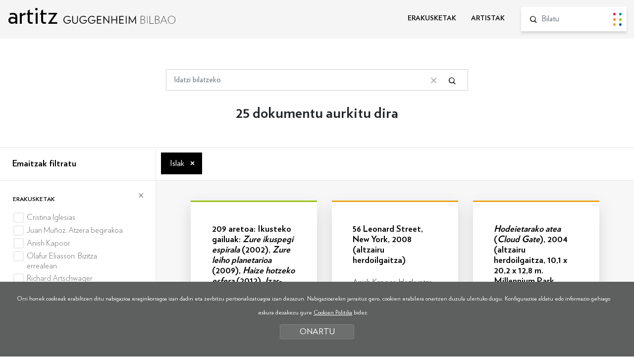

--- FILE ---
content_type: text/html; charset=UTF-8
request_url: https://www.guggenheim-bilbao-artitz.eus/bilatu/?b=1&ga=2788
body_size: 14312
content:
<!DOCTYPE html>
<html lang="eu">
<head>
<!-- Required meta tags -->
<meta charset="utf-8">
<title>Artitz Guggenheim Bilbao</title>
<meta name="viewport" content="width=device-width, initial-scale=1, shrink-to-fit=no">
<!-- SEO meta -->
<meta name="description" content="Artitz Guggenheim Bilbao">
<meta name="keywords" content="">
<!-- Facebook meta -->
<meta property="og:title" content="Artitz Guggenheim Bilbao">
<meta property="og:image" content="">
<meta property="og:url" content="http://www.guggenheim-bilbao-artitz.eus">
<meta property="og:site-name" content="Artitz Guggenheim Bilbao">
<meta property="og:description" content="Artitz Guggenheim Bilbao">
<!-- Twitter meta -->
<meta name="twitter:card" content="summary_large_image">
<meta name="twitter:site" content="@MuseoGuggenheim">
<meta name="twitter:creator" content="@MuseoGuggenheim">
<meta name="twitter:title" content="Artitz Guggenheim Bilbao">
<meta name="twitter:description" content="Artitz Guggenheim Bilbao">
<meta name="twitter:image:src" content="">
<!-- GOOGLE + Share -->
<meta itemprop="name" content="Artitz Guggenheim Bilbao">
<meta itemprop="description" content="Artitz Guggenheim Bilbao">
<meta itemprop="image" content="">
<link rel="icon" type="image/png" href="/img/favicon.png" sizes="32x32">
<link rel="icon" type="image/png" href="/img/favicon-180x180.png" sizes="180x180">

<script>
function loadCSS( href, before, media ){"use strict";var ss = window.document.createElement( "link" );var ref = before || window.document.getElementsByTagName( "script" )[ 0 ];var sheets = window.document.styleSheets;ss.rel = "stylesheet";ss.href = href;ss.media = "only x";ref.parentNode.insertBefore( ss, ref );function toggleMedia(){var defined;for( var i = 0; i < sheets.length; i++ ){if( sheets[ i ].href && sheets[ i ].href.indexOf( href ) > -1 ){defined = true;}}if( defined ){ss.media = media || "all";}else {setTimeout( toggleMedia );}}toggleMedia();return ss;}
loadCSS("/css/bootstrap.min.css");
loadCSS("/css/estiloak.css");
loadCSS("https://fonts.googleapis.com/css?family=Nunito:300,400,700,900");
loadCSS("/css/cookies.css");
loadCSS("/css/imprimatu.css", "", "print");
</script>
<noscript>
<link href="/css/bootstrap.min.css" rel="stylesheet">
<link href="/css/estiloak.css" rel="stylesheet">
<link href="https://fonts.googleapis.com/css?family=Nunito:300,400,700,900" rel="stylesheet">
<link href="/css/cookies.css" rel="stylesheet">
<link href="/css/imprimatu.css" rel="stylesheet" media="print">
</noscript>
<!-- Global site tag (gtag.js) - Google Analytics -->
<script async src="https://www.googletagmanager.com/gtag/js?id=UA-130207135-1"></script>
<script>
  window.dataLayer = window.dataLayer || [];
  function gtag(){dataLayer.push(arguments);}
  gtag('js', new Date());

  gtag('config', 'UA-130207135-1');
</script>
<!-- Google Tag Manager -->
<script>(function(w,d,s,l,i){w[l]=w[l]||[];w[l].push({'gtm.start':
new Date().getTime(),event:'gtm.js'});var f=d.getElementsByTagName(s)[0],
j=d.createElement(s),dl=l!='dataLayer'?'&l='+l:'';j.async=true;j.src=
'https://www.googletagmanager.com/gtm.js?id='+i+dl;f.parentNode.insertBefore(j,f);
})(window,document,'script','dataLayer','GTM-KGFZ5PX');</script>
<!-- End Google Tag Manager -->
</head>
<body itemscope itemtype="http://schema.org/WebPage">
<!-- INICIO Precarga -->
<style>
<style> #contenido-carga {
opacity: 1;
transition: opacity 1s
}
#contenido-carga.ezkutatu {
	opacity: 0;
	transition: none
}
#loading {
	position: fixed;
	z-index: 100000;
	margin-top: 0;
	top: 0;
	bottom: 0;
	right: 0;
	left: 0;
	background: #fff;
}
.loader {
	position: absolute;
	top: 50%;
	left: 50%;
	margin-left: -59px;
	margin-top: -65px;
	
}
.artitz {
	font-family: 'Verlag Book', sans-serif;
	font-size: 6.2rem !important;
	margin-bottom: 30px;
}
.loader .preloader {
	margin: auto
}
.precarga {
	-webkit-transition: all 0.5s ease-in-out;
	-moz-transition: all 0.5s ease-in-out;
	-o-transition: all 0.5s ease-in-out;
	-ms-transition: all 0.5s ease-in-out;
	opacity: 1;
	visibility: visible
}
.precarga.quitar {
	opacity: 0;
	visibility: hidden
}
.preloader {
	margin: 300px auto;
	width: 124px;
	height: 30px;
	text-align: center;
	font-size: 10px;
}
.preloader > div {
	height: 10px;
	width: 10px;
	border-radius: 50%;
	display: inline-block;
	-webkit-animation: stretchdelay 0.7s infinite ease-in-out;
	animation: stretchdelay 0.7s infinite ease-in-out;
	margin-left: 5px;
	margin-right: 5px;
}
.preloader > div:first-child {
	margin-left: 0;
}
.preloader > div:last-child {
	margin-right: 0;
}
.preloader .circ1 {
	background-color: #d21d43;
}
.preloader .circ2 {
	-webkit-animation-delay: -0.6s;
	animation-delay: -0.6s;
	background-color: #0189a2
}
.preloader .circ3 {
	-webkit-animation-delay: -0.5s;
	animation-delay: -0.5s;
	background-color: #ff870a
}
.preloader .circ4 {
	-webkit-animation-delay: -0.4s;
	animation-delay: -0.4s;
	background-color: #97c214
}
.preloader .circ5 {
	-webkit-animation-delay: -0.3s;
	animation-delay: -0.3s;
	background-color: #eaa51c
}
.preloader .circ6 {
	-webkit-animation-delay: -0.3s;
	animation-delay: -0.2s;
	background-color: #005596
}
@-webkit-keyframes stretchdelay {
 0%, 40%, 100% {
-webkit-transform: translateY(-10px)
}
 20% {
-webkit-transform: translateY(-20px)
}
}
@keyframes stretchdelay {
 0%, 40%, 100% {
transform: translateY(-10px);
-webkit-transform: translateY(-10px);
}
20% {
transform: translateY(-20px);
-webkit-transform: translateY(-20px);
}
}
</style>
<script>
var elements = '<div class="loader"><div class="artitz">artitz</div><div class="preloader"><div class="circ1"></div><div class="circ2"></div><div class="circ3"></div><div class="circ4"></div><div class="circ5"></div><div class="circ6"></div></div></div>';
var precarga = document.createElement('div');
var body = document.getElementsByTagName('body')[0];
precarga.id = 'loading';
precarga.className += "precarga";
body.className += " sinScroll";
body.appendChild(precarga);
precarga.innerHTML = elements;
	
window.onload = function presenta() {
document.getElementById("contenido-carga").classList.remove("ezkutatu");
precarga.className += " quitar";
document.getElementsByTagName('body')[0].classList.remove("sinScroll");
}

</script>
<noscript>
<style>
#loading {
	display: none
}
#contenido-carga.ezkutatu {
	opacity: 1;
	visibility: visible
}
</style>
</noscript>
<!-- FIN Precarga -->
<!-- Google Tag Manager (noscript) -->
<noscript><iframe src="https://www.googletagmanager.com/ns.html?id=GTM-KGFZ5PX"
height="0" width="0" style="display:none;visibility:hidden"></iframe></noscript>
<!-- End Google Tag Manager (noscript) -->

<div id="contenido-carga" class="ezkutatu">
<p class="sr-only"><a href="#contenido" accesskey="c">Edukira zuzenean joan</a></p>
 
<script defer src="/js/cookie.js"></script>

<script>
window.addEventListener('DOMContentLoaded', function() {
var resolucion = window.innerWidth;
var resolucionAnterior = Get_Cookie('web_resolucion')
//alert (resolucion + "--" + resolucionAnterior);
var today = new Date();
var expires = new Date(today.getTime() + (1000*60*60*24)); // 1 dia
if (resolucion != resolucionAnterior) {
//alert (resolucion + "--" + resolucionAnterior);
Set_Cookie("web_resolucion",resolucion,expires,"/","");
location.reload(true);
}
});
</script>

<div class="cabecera">
<div id="header" class="header">
<div class="container-fluid">
<div class="row">
<div class="col-12 col-md-5">
<p class="logo"><a href="/">artitz <img src="/img/logo.svg" alt="Guggenheim Bilbao"></a></p>
</div>
<div class="col-12 col-md-7">
<div class="menu">
<nav role="navigation" class="bilatzailea">
<ul class="nav nav-menu">
<li class="nav-item"> <a class="nav-link " href="/erakusketak/">ERAKUSKETAK</a> </li>
<li class="nav-item"> <a class="nav-link " href="/artistak/">ARTISTAK</a> </li>
</ul>
</nav>
<form id="bilatzailea" class="bilatzailea" role="form" method="get" action="/bilatu/index.php">
<input type="hidden" name="b" value="1">
<div class="form-group">
<lable for="hi" class="sr-only">Bilatu</lable>
<input id="buscador" name="hi" class="form-control" placeholder="Bilatu">
<button type="submit" class="btn btn-bilatu"><span class="sr-only">Bilatu</span></button>
</div>
 
</form>
 
</div>
 
</div>
</div>
</div>
</div>

</div>

<!-- INICIO Cuerpo -->
 
<div class="container-fluid">
<section>
<article>
<div class="row">
<div class="col-12 col-sm-10 offset-sm-1 col-md-8 offset-md-2 col-lg-6 offset-lg-3">

<form id="buscador" class="buscador" role="form" method="get" action="/bilatu/index.php">
<input type="hidden" name="b" value="1">

<div class="form-group">
<lable for="hi" class="sr-only">Bilatu</lable>
<input id="Tbuscado" name="hi" class="form-control" placeholder="Idatzi bilatzeko" value="">
<button type="button" class="btn btn-borrar"><span class="sr-only">Bilaketa garbitu</span></button>
<button type="submit" class="btn btn-buscador"><span class="sr-only">Bilatu</span></button>
</div>
</form>
</div>
</div>
</article>
</section>
</div>
<section>
<header>
<h1 class="bila">25 dokumentu aurkitu dira</h1>
</header>

<article>
<div class="flex-bilatzailea">
<div class="flex-thumb-alboa">

<h2><button class="btn btn-block btn-primary btn-filtratu dropdown-toggle" type="button" data-toggle="collapse" data-target="#filtratu" aria-expanded="false" aria-controls="filtratu">Emaitzak filtratu</button></h2>

<div class="collapse" id="filtratu">
<div class="card card-body">
<div id="accordion">



<form id="filtroak" class="form-horizontal" action="/bilatu/" method="get">
<input type="hidden" name="b" value="1">
<input type="hidden" name="fi" value="1">
<input type="hidden" name="hi" value="">
<input type="hidden" name="ex" value="">
<input type="hidden" name="ze" value="">



<div class="card">
<div class="card-header" id="headingOne">
<h3 class="mb-0"><button type="button" class="btn btn-link btn-block" data-toggle="collapse" data-target="#collapseOne" aria-expanded="true" aria-controls="collapseOne"> Erakusketak </button></h3>
</div>
<div id="collapseOne" class="collapse show" aria-labelledby="headingOne">
<div class="card-body">
<div class="checkbox">
<label>
<input name="er[]" value="54" type="checkbox" onChange="javascript:submit();" >
<span></span>
<span class="texto-label documento54">Cristina Iglesias </span>
<span class="zenb"></span>
</label>
</div>
<div class="checkbox">
<label>
<input name="er[]" value="46" type="checkbox" onChange="javascript:submit();" >
<span></span>
<span class="texto-label documento46">Juan Muñoz. Atzera begirakoa </span>
<span class="zenb"></span>
</label>
</div>
<div class="checkbox">
<label>
<input name="er[]" value="16" type="checkbox" onChange="javascript:submit();" >
<span></span>
<span class="texto-label documento16">Anish Kapoor </span>
<span class="zenb"></span>
</label>
</div>
<div class="checkbox">
<label>
<input name="er[]" value="124" type="checkbox" onChange="javascript:submit();" >
<span></span>
<span class="texto-label documento124">Olafur Eliasson: Bizitza errealean </span>
<span class="zenb"></span>
</label>
</div>
<div class="checkbox">
<label>
<input name="er[]" value="125" type="checkbox" onChange="javascript:submit();" >
<span></span>
<span class="texto-label documento125">Richard Artschwager </span>
<span class="zenb"></span>
</label>
</div>
<div class="checkbox">
<label>
<input name="er[]" value="135" type="checkbox" onChange="javascript:submit();" >
<span></span>
<span class="texto-label documento135">Alice Neel: pertsonak lehenbizi </span>
<span class="zenb"></span>
</label>
</div>
<div class="checkbox">
<label>
<input name="er[]" value="136" type="checkbox" onChange="javascript:submit();" >
<span></span>
<span class="texto-label documento136">Emakumeak abstrakziogile </span>
<span class="zenb"></span>
</label>
</div>
<div class="checkbox">
<label>
<input name="er[]" value="152" type="checkbox" onChange="javascript:submit();" >
<span></span>
<span class="texto-label documento152">Giovanni Anselmo. Ostertzaz gaindi </span>
<span class="zenb"></span>
</label>
</div>

</div>
</div>
</div>




<div class="card">
<div class="card-header" id="headingTwo">
<h3 class="mb-0"><button type="button" class="btn btn-link btn-block collapsed" data-toggle="collapse" data-target="#collapseTwo" aria-expanded="false" aria-controls="collapseTwo"> Dokumentu motak </button></h3>
</div>
<div id="collapseTwo" class="collapse" aria-labelledby="headingTwo">
<div class="card-body">
<div class="checkbox">
<label>
<input name="dm[]" value="2" type="checkbox" onChange="javascript:submit();" >
<span></span>
<span class="texto-label documento2">Atala </span>
<span class="zenb"></span>
</label>
</div>
<div class="checkbox">
<label>
<input name="dm[]" value="4" type="checkbox" onChange="javascript:submit();" >
<span></span>
<span class="texto-label documento4">Hezkuntza-edukia </span>
<span class="zenb"></span>
</label>
</div>
<div class="checkbox">
<label>
<input name="dm[]" value="3" type="checkbox" onChange="javascript:submit();" >
<span></span>
<span class="texto-label documento3">Iruzkina </span>
<span class="zenb"></span>
</label>
</div>
<div class="checkbox">
<label>
<input name="dm[]" value="5" type="checkbox" onChange="javascript:submit();" >
<span></span>
<span class="texto-label documento5">Katalogoa </span>
<span class="zenb"></span>
</label>
</div>
<div class="checkbox">
<label>
<input name="dm[]" value="1" type="checkbox" onChange="javascript:submit();" >
<span></span>
<span class="texto-label documento1">Sarrera </span>
<span class="zenb"></span>
</label>
</div>

</div>
</div>
</div>




<div class="card">
<div class="card-header" id="headingThree">
<h3 class="mb-0"><button type="button" class="btn btn-link btn-block collapsed" data-toggle="collapse" data-target="#collapseThree" aria-expanded="false" aria-controls="collapseThree"> Artistak </button></h3>
</div>
<div id="collapseThree" class="collapse" aria-labelledby="headingThree">
<div class="card-body">
<div class="checkbox">
<label>
<input name="ar[]" value="170" type="checkbox" onChange="javascript:submit();" >
<span></span>
<span class="texto-label documento170">Abakanowicz, Magdalena </span>
<span class="zenb"></span>
</label>
</div>
<div class="checkbox">
<label>
<input name="ar[]" value="1351" type="checkbox" onChange="javascript:submit();" >
<span></span>
<span class="texto-label documento1351">Abbot, Berenice </span>
<span class="zenb"></span>
</label>
</div>
<div class="checkbox">
<label>
<input name="ar[]" value="1408" type="checkbox" onChange="javascript:submit();" >
<span></span>
<span class="texto-label documento1408">Albin-Guillot, Laure </span>
<span class="zenb"></span>
</label>
</div>
<div class="checkbox">
<label>
<input name="ar[]" value="1500" type="checkbox" onChange="javascript:submit();" >
<span></span>
<span class="texto-label documento1500">Anselmo, Giovanni </span>
<span class="zenb"></span>
</label>
</div>
<div class="checkbox">
<label>
<input name="ar[]" value="1250" type="checkbox" onChange="javascript:submit();" >
<span></span>
<span class="texto-label documento1250">Artschwager, Richard </span>
<span class="zenb"></span>
</label>
</div>
<div class="checkbox">
<label>
<input name="ar[]" value="1420" type="checkbox" onChange="javascript:submit();" >
<span></span>
<span class="texto-label documento1420">Boto, Martha </span>
<span class="zenb"></span>
</label>
</div>
<div class="checkbox">
<label>
<input name="ar[]" value="1366" type="checkbox" onChange="javascript:submit();" >
<span></span>
<span class="texto-label documento1366">Corpron, Carlotta </span>
<span class="zenb"></span>
</label>
</div>
<div class="checkbox">
<label>
<input name="ar[]" value="514" type="checkbox" onChange="javascript:submit();" >
<span></span>
<span class="texto-label documento514">Eliasson, Olafur </span>
<span class="zenb"></span>
</label>
</div>
<div class="checkbox">
<label>
<input name="ar[]" value="927" type="checkbox" onChange="javascript:submit();" >
<span></span>
<span class="texto-label documento927">Exter, Alexandra </span>
<span class="zenb"></span>
</label>
</div>
<div class="checkbox">
<label>
<input name="ar[]" value="556" type="checkbox" onChange="javascript:submit();" >
<span></span>
<span class="texto-label documento556">Henri, Florence </span>
<span class="zenb"></span>
</label>
</div>
<div class="checkbox">
<label>
<input name="ar[]" value="1419" type="checkbox" onChange="javascript:submit();" >
<span></span>
<span class="texto-label documento1419">Hoepffner, Marta </span>
<span class="zenb"></span>
</label>
</div>
<div class="checkbox">
<label>
<input name="ar[]" value="274" type="checkbox" onChange="javascript:submit();" >
<span></span>
<span class="texto-label documento274">Iglesias, Cristina </span>
<span class="zenb"></span>
</label>
</div>
<div class="checkbox">
<label>
<input name="ar[]" value="1409" type="checkbox" onChange="javascript:submit();" >
<span></span>
<span class="texto-label documento1409">Jacobi, Lotte </span>
<span class="zenb"></span>
</label>
</div>
<div class="checkbox">
<label>
<input name="ar[]" value="87" type="checkbox" onChange="javascript:submit();" >
<span></span>
<span class="texto-label documento87">Kapoor, Anish </span>
<span class="zenb"></span>
</label>
</div>
<div class="checkbox">
<label>
<input name="ar[]" value="1444" type="checkbox" onChange="javascript:submit();" >
<span></span>
<span class="texto-label documento1444">Kasten, Barbara </span>
<span class="zenb"></span>
</label>
</div>
<div class="checkbox">
<label>
<input name="ar[]" value="1422" type="checkbox" onChange="javascript:submit();" >
<span></span>
<span class="texto-label documento1422">Kolářová, Běla </span>
<span class="zenb"></span>
</label>
</div>
<div class="checkbox">
<label>
<input name="ar[]" value="1367" type="checkbox" onChange="javascript:submit();" >
<span></span>
<span class="texto-label documento1367">Lansky, Ida </span>
<span class="zenb"></span>
</label>
</div>
<div class="checkbox">
<label>
<input name="ar[]" value="1368" type="checkbox" onChange="javascript:submit();" >
<span></span>
<span class="texto-label documento1368">Maples, Barbara </span>
<span class="zenb"></span>
</label>
</div>
<div class="checkbox">
<label>
<input name="ar[]" value="42" type="checkbox" onChange="javascript:submit();" >
<span></span>
<span class="texto-label documento42">Mitchell, Joan </span>
<span class="zenb"></span>
</label>
</div>
<div class="checkbox">
<label>
<input name="ar[]" value="247" type="checkbox" onChange="javascript:submit();" >
<span></span>
<span class="texto-label documento247">Muñoz, Juan </span>
<span class="zenb"></span>
</label>
</div>
<div class="checkbox">
<label>
<input name="ar[]" value="631" type="checkbox" onChange="javascript:submit();" >
<span></span>
<span class="texto-label documento631">Neel, Alice </span>
<span class="zenb"></span>
</label>
</div>
<div class="checkbox">
<label>
<input name="ar[]" value="1438" type="checkbox" onChange="javascript:submit();" >
<span></span>
<span class="texto-label documento1438">Shahoudy Farmanfarmaian, Monir </span>
<span class="zenb"></span>
</label>
</div>
<div class="checkbox">
<label>
<input name="ar[]" value="1447" type="checkbox" onChange="javascript:submit();" >
<span></span>
<span class="texto-label documento1447">Stockholder, Jessica </span>
<span class="zenb"></span>
</label>
</div>
<div class="checkbox">
<label>
<input name="ar[]" value="1406" type="checkbox" onChange="javascript:submit();" >
<span></span>
<span class="texto-label documento1406">Thiemann, Elsa </span>
<span class="zenb"></span>
</label>
</div>

</div>
</div>
</div>




<div class="card">
<div class="card-header" id="headingFour">
<h3 class="mb-0"><button type="button" class="btn btn-link btn-block collapsed" data-toggle="collapse" data-target="#collapseFour" aria-expanded="false" aria-controls="collapseFour"> Artelan motak </button></h3>
</div>
<div id="collapseFour" class="collapse" aria-labelledby="headingFour">
<div class="card-body">
<div class="checkbox">
<label>
<input name="mo[]" value="4003" type="checkbox" onChange="javascript:submit();" >
<span></span>
<span class="texto-label documento4003">Argazkia </span>
<span class="zenb"></span>
</label>
</div>
<div class="checkbox">
<label>
<input name="mo[]" value="4004" type="checkbox" onChange="javascript:submit();" >
<span></span>
<span class="texto-label documento4004">Arkitektura </span>
<span class="zenb"></span>
</label>
</div>
<div class="checkbox">
<label>
<input name="mo[]" value="4014" type="checkbox" onChange="javascript:submit();" >
<span></span>
<span class="texto-label documento4014">Eskultura </span>
<span class="zenb"></span>
</label>
</div>
<div class="checkbox">
<label>
<input name="mo[]" value="4079" type="checkbox" onChange="javascript:submit();" >
<span></span>
<span class="texto-label documento4079">Fotogramak </span>
<span class="zenb"></span>
</label>
</div>
<div class="checkbox">
<label>
<input name="mo[]" value="4024" type="checkbox" onChange="javascript:submit();" >
<span></span>
<span class="texto-label documento4024">Ikus-entzunezkoa </span>
<span class="zenb"></span>
</label>
</div>
<div class="checkbox">
<label>
<input name="mo[]" value="4028" type="checkbox" onChange="javascript:submit();" >
<span></span>
<span class="texto-label documento4028">Instalazioa </span>
<span class="zenb"></span>
</label>
</div>
<div class="checkbox">
<label>
<input name="mo[]" value="4052" type="checkbox" onChange="javascript:submit();" >
<span></span>
<span class="texto-label documento4052">Kokapen zehatzerako artea </span>
<span class="zenb"></span>
</label>
</div>
<div class="checkbox">
<label>
<input name="mo[]" value="4063" type="checkbox" onChange="javascript:submit();" >
<span></span>
<span class="texto-label documento4063">Maketa </span>
<span class="zenb"></span>
</label>
</div>
<div class="checkbox">
<label>
<input name="mo[]" value="4075" type="checkbox" onChange="javascript:submit();" >
<span></span>
<span class="texto-label documento4075">Paper margotuak </span>
<span class="zenb"></span>
</label>
</div>
<div class="checkbox">
<label>
<input name="mo[]" value="4033" type="checkbox" onChange="javascript:submit();" >
<span></span>
<span class="texto-label documento4033">Pintura </span>
<span class="zenb"></span>
</label>
</div>
<div class="checkbox">
<label>
<input name="mo[]" value="4038" type="checkbox" onChange="javascript:submit();" >
<span></span>
<span class="texto-label documento4038">Tapiza </span>
<span class="zenb"></span>
</label>
</div>

</div>
</div>
</div>




<div class="card">
<div class="card-header" id="headingFive">
<h3 class="mb-0"><button type="button" class="btn btn-link btn-block collapsed" data-toggle="collapse" data-target="#collapseFive" aria-expanded="false" aria-controls="collapseFive"> Teknika artistikoak </button></h3>
</div>
<div id="collapseFive" class="collapse" aria-labelledby="headingFive">
<div class="card-body">
<div class="checkbox">
<label>
<input name="te[]" value="3025" type="checkbox" onChange="javascript:submit();" >
<span></span>
<span class="texto-label documento3025">Akuarela </span>
<span class="zenb"></span>
</label>
</div>
<div class="checkbox">
<label>
<input name="te[]" value="3007" type="checkbox" onChange="javascript:submit();" >
<span></span>
<span class="texto-label documento3007">Dripping </span>
<span class="zenb"></span>
</label>
</div>
<div class="checkbox">
<label>
<input name="te[]" value="3036" type="checkbox" onChange="javascript:submit();" >
<span></span>
<span class="texto-label documento3036">Fotomuntaketa </span>
<span class="zenb"></span>
</label>
</div>
<div class="checkbox">
<label>
<input name="te[]" value="3012" type="checkbox" onChange="javascript:submit();" >
<span></span>
<span class="texto-label documento3012">Keinu-pintura </span>
<span class="zenb"></span>
</label>
</div>
<div class="checkbox">
<label>
<input name="te[]" value="3072" type="checkbox" onChange="javascript:submit();" >
<span></span>
<span class="texto-label documento3072">Solarizazioa </span>
<span class="zenb"></span>
</label>
</div>

</div>
</div>
</div>







<div class="card">
<div class="card-header" id="headingSeven">
<h3 class="mb-0"><button type="button" class="btn btn-link btn-block collapsed" data-toggle="collapse" data-target="#collapseSeven" aria-expanded="false" aria-controls="collapseSeven"> Gaiak </button></h3>
</div>
<div id="collapseSeven" class="collapse" aria-labelledby="headingSeven">
<div class="card-body">
<div class="checkbox">
<label>
<input name="ga[]" value="4805" type="checkbox" onChange="javascript:submit();" >
<span></span>
<span class="texto-label documento4805">1979ko Irango Iraultza </span>
<span class="zenb"></span>
</label>
</div>
<div class="checkbox">
<label>
<input name="ga[]" value="1446" type="checkbox" onChange="javascript:submit();" >
<span></span>
<span class="texto-label documento1446">AEB </span>
<span class="zenb"></span>
</label>
</div>
<div class="checkbox">
<label>
<input name="ga[]" value="4802" type="checkbox" onChange="javascript:submit();" >
<span></span>
<span class="texto-label documento4802">Abol-Bashar Farmanfarmaian </span>
<span class="zenb"></span>
</label>
</div>
<div class="checkbox">
<label>
<input name="ga[]" value="3808" type="checkbox" onChange="javascript:submit();" >
<span></span>
<span class="texto-label documento3808">Adrienne Rich </span>
<span class="zenb"></span>
</label>
</div>
<div class="checkbox">
<label>
<input name="ga[]" value="3232" type="checkbox" onChange="javascript:submit();" >
<span></span>
<span class="texto-label documento3232">Aerotrope Limited </span>
<span class="zenb"></span>
</label>
</div>
<div class="checkbox">
<label>
<input name="ga[]" value="4387" type="checkbox" onChange="javascript:submit();" >
<span></span>
<span class="texto-label documento4387">Alabamako Woman’s College </span>
<span class="zenb"></span>
</label>
</div>
<div class="checkbox">
<label>
<input name="ga[]" value="2099" type="checkbox" onChange="javascript:submit();" >
<span></span>
<span class="texto-label documento2099">Alberto Giacometti </span>
<span class="zenb"></span>
</label>
</div>
<div class="checkbox">
<label>
<input name="ga[]" value="1656" type="checkbox" onChange="javascript:submit();" >
<span></span>
<span class="texto-label documento1656">Alexander Calder </span>
<span class="zenb"></span>
</label>
</div>
<div class="checkbox">
<label>
<input name="ga[]" value="4116" type="checkbox" onChange="javascript:submit();" >
<span></span>
<span class="texto-label documento4116">Alexander Tairov </span>
<span class="zenb"></span>
</label>
</div>
<div class="checkbox">
<label>
<input name="ga[]" value="2468" type="checkbox" onChange="javascript:submit();" >
<span></span>
<span class="texto-label documento2468">Alfred Leslie </span>
<span class="zenb"></span>
</label>
</div>
<div class="checkbox">
<label>
<input name="ga[]" value="4638" type="checkbox" onChange="javascript:submit();" >
<span></span>
<span class="texto-label documento4638">Almir Mavignier </span>
<span class="zenb"></span>
</label>
</div>
<div class="checkbox">
<label>
<input name="ga[]" value="1563" type="checkbox" onChange="javascript:submit();" >
<span></span>
<span class="texto-label documento1563">Altzari-diseinua </span>
<span class="zenb"></span>
</label>
</div>
<div class="checkbox">
<label>
<input name="ga[]" value="2840" type="checkbox" onChange="javascript:submit();" >
<span></span>
<span class="texto-label documento2840">Altzariak </span>
<span class="zenb"></span>
</label>
</div>
<div class="checkbox">
<label>
<input name="ga[]" value="4460" type="checkbox" onChange="javascript:submit();" >
<span></span>
<span class="texto-label documento4460">Alvin Langdon Coburn </span>
<span class="zenb"></span>
</label>
</div>
<div class="checkbox">
<label>
<input name="ga[]" value="2640" type="checkbox" onChange="javascript:submit();" >
<span></span>
<span class="texto-label documento2640">Amatasuna </span>
<span class="zenb"></span>
</label>
</div>
<div class="checkbox">
<label>
<input name="ga[]" value="2823" type="checkbox" onChange="javascript:submit();" >
<span></span>
<span class="texto-label documento2823">Andrea Fraser </span>
<span class="zenb"></span>
</label>
</div>
<div class="checkbox">
<label>
<input name="ga[]" value="4388" type="checkbox" onChange="javascript:submit();" >
<span></span>
<span class="texto-label documento4388">Andreas Feininger </span>
<span class="zenb"></span>
</label>
</div>
<div class="checkbox">
<label>
<input name="ga[]" value="1643" type="checkbox" onChange="javascript:submit();" >
<span></span>
<span class="texto-label documento1643">Andy Warhol </span>
<span class="zenb"></span>
</label>
</div>
<div class="checkbox">
<label>
<input name="ga[]" value="3864" type="checkbox" onChange="javascript:submit();" >
<span></span>
<span class="texto-label documento3864">Ann Temkin </span>
<span class="zenb"></span>
</label>
</div>
<div class="checkbox">
<label>
<input name="ga[]" value="4456" type="checkbox" onChange="javascript:submit();" >
<span></span>
<span class="texto-label documento4456">Anna Atkins </span>
<span class="zenb"></span>
</label>
</div>
<div class="checkbox">
<label>
<input name="ga[]" value="2828" type="checkbox" onChange="javascript:submit();" >
<span></span>
<span class="texto-label documento2828">Anna Engberg-Pedersen </span>
<span class="zenb"></span>
</label>
</div>
<div class="checkbox">
<label>
<input name="ga[]" value="4393" type="checkbox" onChange="javascript:submit();" >
<span></span>
<span class="texto-label documento4393">Ansel Adams </span>
<span class="zenb"></span>
</label>
</div>
<div class="checkbox">
<label>
<input name="ga[]" value="1413" type="checkbox" onChange="javascript:submit();" >
<span></span>
<span class="texto-label documento1413">Antzerkia </span>
<span class="zenb"></span>
</label>
</div>
<div class="checkbox">
<label>
<input name="ga[]" value="3252" type="checkbox" onChange="javascript:submit();" >
<span></span>
<span class="texto-label documento3252">Apaindurak </span>
<span class="zenb"></span>
</label>
</div>
<div class="checkbox">
<label>
<input name="ga[]" value="1552" type="checkbox" onChange="javascript:submit();" >
<span></span>
<span class="texto-label documento1552">Argazkigintza </span>
<span class="zenb"></span>
</label>
</div>
<div class="checkbox">
<label>
<input name="ga[]" value="1886" type="checkbox" onChange="javascript:submit();" >
<span></span>
<span class="texto-label documento1886">Argentina </span>
<span class="zenb"></span>
</label>
</div>
<div class="checkbox">
<label>
<input name="ga[]" value="4634" type="checkbox" onChange="javascript:submit();" >
<span></span>
<span class="texto-label documento4634">Argentinako Artista Ez Figuratiboak (ANFA) </span>
<span class="zenb"></span>
</label>
</div>
<div class="checkbox">
<label>
<input name="ga[]" value="1043" type="checkbox" onChange="javascript:submit();" >
<span></span>
<span class="texto-label documento1043">Argia </span>
<span class="zenb"></span>
</label>
</div>
<div class="checkbox">
<label>
<input name="ga[]" value="1499" type="checkbox" onChange="javascript:submit();" >
<span></span>
<span class="texto-label documento1499">Arkitektura </span>
<span class="zenb"></span>
</label>
</div>
<div class="checkbox">
<label>
<input name="ga[]" value="3647" type="checkbox" onChange="javascript:submit();" >
<span></span>
<span class="texto-label documento3647">Art Institute of Chicago </span>
<span class="zenb"></span>
</label>
</div>
<div class="checkbox">
<label>
<input name="mu[]" value="2001" type="checkbox" onChange="javascript:submit();" >
<span></span>
<span class="texto-label documento2001">Arte Abstraktua </span>
<span class="zenb"></span>
</label>
</div>
<div class="checkbox">
<label>
<input name="mu[]" value="2196" type="checkbox" onChange="javascript:submit();" >
<span></span>
<span class="texto-label documento2196">Arte Figuratiboa </span>
<span class="zenb"></span>
</label>
</div>
<div class="checkbox">
<label>
<input name="mu[]" value="2015" type="checkbox" onChange="javascript:submit();" >
<span></span>
<span class="texto-label documento2015">Arte Garaikidea </span>
<span class="zenb"></span>
</label>
</div>
<div class="checkbox">
<label>
<input name="mu[]" value="2013" type="checkbox" onChange="javascript:submit();" >
<span></span>
<span class="texto-label documento2013">Arte Kontzeptuala </span>
<span class="zenb"></span>
</label>
</div>
<div class="checkbox">
<label>
<input name="mu[]" value="2026" type="checkbox" onChange="javascript:submit();" >
<span></span>
<span class="texto-label documento2026">Arte Povera </span>
<span class="zenb"></span>
</label>
</div>
<div class="checkbox">
<label>
<input name="mu[]" value="2019" type="checkbox" onChange="javascript:submit();" >
<span></span>
<span class="texto-label documento2019">Arte Zinetikoa </span>
<span class="zenb"></span>
</label>
</div>
<div class="checkbox">
<label>
<input name="mu[]" value="2021" type="checkbox" onChange="javascript:submit();" >
<span></span>
<span class="texto-label documento2021">Arte informala </span>
<span class="zenb"></span>
</label>
</div>
<div class="checkbox">
<label>
<input name="ga[]" value="1486" type="checkbox" onChange="javascript:submit();" >
<span></span>
<span class="texto-label documento1486">Artea eta buruko gaitzak </span>
<span class="zenb"></span>
</label>
</div>
<div class="checkbox">
<label>
<input name="ga[]" value="1220" type="checkbox" onChange="javascript:submit();" >
<span></span>
<span class="texto-label documento1220">Artea eta denbora </span>
<span class="zenb"></span>
</label>
</div>
<div class="checkbox">
<label>
<input name="ga[]" value="1022" type="checkbox" onChange="javascript:submit();" >
<span></span>
<span class="texto-label documento1022">Artea eta emozioa  </span>
<span class="zenb"></span>
</label>
</div>
<div class="checkbox">
<label>
<input name="ga[]" value="1411" type="checkbox" onChange="javascript:submit();" >
<span></span>
<span class="texto-label documento1411">Artea eta erlijioa </span>
<span class="zenb"></span>
</label>
</div>
<div class="checkbox">
<label>
<input name="ga[]" value="1004" type="checkbox" onChange="javascript:submit();" >
<span></span>
<span class="texto-label documento1004">Artea eta espazioa </span>
<span class="zenb"></span>
</label>
</div>
<div class="checkbox">
<label>
<input name="ga[]" value="1221" type="checkbox" onChange="javascript:submit();" >
<span></span>
<span class="texto-label documento1221">Artea eta filosofia </span>
<span class="zenb"></span>
</label>
</div>
<div class="checkbox">
<label>
<input name="ga[]" value="1006" type="checkbox" onChange="javascript:submit();" >
<span></span>
<span class="texto-label documento1006">Artea eta gizartea </span>
<span class="zenb"></span>
</label>
</div>
<div class="checkbox">
<label>
<input name="ga[]" value="1008" type="checkbox" onChange="javascript:submit();" >
<span></span>
<span class="texto-label documento1008">Artea eta hezkuntza </span>
<span class="zenb"></span>
</label>
</div>
<div class="checkbox">
<label>
<input name="ga[]" value="1010" type="checkbox" onChange="javascript:submit();" >
<span></span>
<span class="texto-label documento1010">Artea eta identitatea </span>
<span class="zenb"></span>
</label>
</div>
<div class="checkbox">
<label>
<input name="ga[]" value="1017" type="checkbox" onChange="javascript:submit();" >
<span></span>
<span class="texto-label documento1017">Artea eta literatura </span>
<span class="zenb"></span>
</label>
</div>
<div class="checkbox">
<label>
<input name="ga[]" value="1016" type="checkbox" onChange="javascript:submit();" >
<span></span>
<span class="texto-label documento1016">Artea eta musika  </span>
<span class="zenb"></span>
</label>
</div>
<div class="checkbox">
<label>
<input name="ga[]" value="1018" type="checkbox" onChange="javascript:submit();" >
<span></span>
<span class="texto-label documento1018">Artea eta paisaia  </span>
<span class="zenb"></span>
</label>
</div>
<div class="checkbox">
<label>
<input name="ga[]" value="1019" type="checkbox" onChange="javascript:submit();" >
<span></span>
<span class="texto-label documento1019">Artea eta pertzepzioa  </span>
<span class="zenb"></span>
</label>
</div>
<div class="checkbox">
<label>
<input name="ga[]" value="1020" type="checkbox" onChange="javascript:submit();" >
<span></span>
<span class="texto-label documento1020">Artea eta politika </span>
<span class="zenb"></span>
</label>
</div>
<div class="checkbox">
<label>
<input name="ga[]" value="1021" type="checkbox" onChange="javascript:submit();" >
<span></span>
<span class="texto-label documento1021">Artea eta psikologia </span>
<span class="zenb"></span>
</label>
</div>
<div class="checkbox">
<label>
<input name="ga[]" value="1348" type="checkbox" onChange="javascript:submit();" >
<span></span>
<span class="texto-label documento1348">Artea eta teknologia </span>
<span class="zenb"></span>
</label>
</div>
<div class="checkbox">
<label>
<input name="ga[]" value="1463" type="checkbox" onChange="javascript:submit();" >
<span></span>
<span class="texto-label documento1463">Artea eta umorea </span>
<span class="zenb"></span>
</label>
</div>
<div class="checkbox">
<label>
<input name="ga[]" value="1024" type="checkbox" onChange="javascript:submit();" >
<span></span>
<span class="texto-label documento1024">Artea eta zientzia </span>
<span class="zenb"></span>
</label>
</div>
<div class="checkbox">
<label>
<input name="ga[]" value="1028" type="checkbox" onChange="javascript:submit();" >
<span></span>
<span class="texto-label documento1028">Artea. Teoria </span>
<span class="zenb"></span>
</label>
</div>
<div class="checkbox">
<label>
<input name="ga[]" value="1030" type="checkbox" onChange="javascript:submit();" >
<span></span>
<span class="texto-label documento1030">Artearen historia </span>
<span class="zenb"></span>
</label>
</div>
<div class="checkbox">
<label>
<input name="ga[]" value="1354" type="checkbox" onChange="javascript:submit();" >
<span></span>
<span class="texto-label documento1354">Artelanak </span>
<span class="zenb"></span>
</label>
</div>
<div class="checkbox">
<label>
<input name="ga[]" value="4475" type="checkbox" onChange="javascript:submit();" >
<span></span>
<span class="texto-label documento4475">Arthur Siegel </span>
<span class="zenb"></span>
</label>
</div>
<div class="checkbox">
<label>
<input name="ga[]" value="1750" type="checkbox" onChange="javascript:submit();" >
<span></span>
<span class="texto-label documento1750">Artisautza </span>
<span class="zenb"></span>
</label>
</div>
<div class="checkbox">
<label>
<input name="ga[]" value="3311" type="checkbox" onChange="javascript:submit();" >
<span></span>
<span class="texto-label documento3311">Artistaren estudioa </span>
<span class="zenb"></span>
</label>
</div>
<div class="checkbox">
<label>
<input name="ga[]" value="4633" type="checkbox" onChange="javascript:submit();" >
<span></span>
<span class="texto-label documento4633">Asociación Arte Nuevo elkartea </span>
<span class="zenb"></span>
</label>
</div>
<div class="checkbox">
<label>
<input name="ga[]" value="4467" type="checkbox" onChange="javascript:submit();" >
<span></span>
<span class="texto-label documento4467">Barbara Morgan </span>
<span class="zenb"></span>
</label>
</div>
<div class="checkbox">
<label>
<input name="ga[]" value="4806" type="checkbox" onChange="javascript:submit();" >
<span></span>
<span class="texto-label documento4806">Barbican Centre </span>
<span class="zenb"></span>
</label>
</div>
<div class="checkbox">
<label>
<input name="ga[]" value="1564" type="checkbox" onChange="javascript:submit();" >
<span></span>
<span class="texto-label documento1564">Barne-diseinua </span>
<span class="zenb"></span>
</label>
</div>
<div class="checkbox">
<label>
<input name="ga[]" value="2059" type="checkbox" onChange="javascript:submit();" >
<span></span>
<span class="texto-label documento2059">Barnett Newman </span>
<span class="zenb"></span>
</label>
</div>
<div class="checkbox">
<label>
<input name="ga[]" value="3927" type="checkbox" onChange="javascript:submit();" >
<span></span>
<span class="texto-label documento3927">Bauhaus Berria </span>
<span class="zenb"></span>
</label>
</div>
<div class="checkbox">
<label>
<input name="ga[]" value="1058" type="checkbox" onChange="javascript:submit();" >
<span></span>
<span class="texto-label documento1058">Bauhaus Eskola </span>
<span class="zenb"></span>
</label>
</div>
<div class="checkbox">
<label>
<input name="ga[]" value="2392" type="checkbox" onChange="javascript:submit();" >
<span></span>
<span class="texto-label documento2392">Berdintasuna </span>
<span class="zenb"></span>
</label>
</div>
<div class="checkbox">
<label>
<input name="ga[]" value="2776" type="checkbox" onChange="javascript:submit();" >
<span></span>
<span class="texto-label documento2776">Berotze globala </span>
<span class="zenb"></span>
</label>
</div>
<div class="checkbox">
<label>
<input name="ga[]" value="1646" type="checkbox" onChange="javascript:submit();" >
<span></span>
<span class="texto-label documento1646">Bildumagintza </span>
<span class="zenb"></span>
</label>
</div>
<div class="checkbox">
<label>
<input name="ga[]" value="1060" type="checkbox" onChange="javascript:submit();" >
<span></span>
<span class="texto-label documento1060">Biluzia </span>
<span class="zenb"></span>
</label>
</div>
<div class="checkbox">
<label>
<input name="ga[]" value="4397" type="checkbox" onChange="javascript:submit();" >
<span></span>
<span class="texto-label documento4397">Black Tulip Gallery </span>
<span class="zenb"></span>
</label>
</div>
<div class="checkbox">
<label>
<input name="ga[]" value="1372" type="checkbox" onChange="javascript:submit();" >
<span></span>
<span class="texto-label documento1372">Bolumena </span>
<span class="zenb"></span>
</label>
</div>
<div class="checkbox">
<label>
<input name="ga[]" value="4801" type="checkbox" onChange="javascript:submit();" >
<span></span>
<span class="texto-label documento4801">Bonwit Teller saltoki handiak </span>
<span class="zenb"></span>
</label>
</div>
<div class="checkbox">
<label>
<input name="ga[]" value="4458" type="checkbox" onChange="javascript:submit();" >
<span></span>
<span class="texto-label documento4458">Botanika </span>
<span class="zenb"></span>
</label>
</div>
<div class="checkbox">
<label>
<input name="ga[]" value="2716" type="checkbox" onChange="javascript:submit();" >
<span></span>
<span class="texto-label documento2716">Break dance </span>
<span class="zenb"></span>
</label>
</div>
<div class="checkbox">
<label>
<input name="ga[]" value="1668" type="checkbox" onChange="javascript:submit();" >
<span></span>
<span class="texto-label documento1668">Bruce Nauman </span>
<span class="zenb"></span>
</label>
</div>
<div class="checkbox">
<label>
<input name="ga[]" value="2818" type="checkbox" onChange="javascript:submit();" >
<span></span>
<span class="texto-label documento2818">Bruno Taut </span>
<span class="zenb"></span>
</label>
</div>
<div class="checkbox">
<label>
<input name="ga[]" value="2817" type="checkbox" onChange="javascript:submit();" >
<span></span>
<span class="texto-label documento2817">Buckminster Fuller </span>
<span class="zenb"></span>
</label>
</div>
<div class="checkbox">
<label>
<input name="ga[]" value="2813" type="checkbox" onChange="javascript:submit();" >
<span></span>
<span class="texto-label documento2813">Cady Noland </span>
<span class="zenb"></span>
</label>
</div>
<div class="checkbox">
<label>
<input name="ga[]" value="2808" type="checkbox" onChange="javascript:submit();" >
<span></span>
<span class="texto-label documento2808">Carlos Cruz-Diez </span>
<span class="zenb"></span>
</label>
</div>
<div class="checkbox">
<label>
<input name="ga[]" value="3723" type="checkbox" onChange="javascript:submit();" >
<span></span>
<span class="texto-label documento3723">Carlos Enríquez </span>
<span class="zenb"></span>
</label>
</div>
<div class="checkbox">
<label>
<input name="ga[]" value="2958" type="checkbox" onChange="javascript:submit();" >
<span></span>
<span class="texto-label documento2958">Carmelo Arden Quin </span>
<span class="zenb"></span>
</label>
</div>
<div class="checkbox">
<label>
<input name="ga[]" value="2827" type="checkbox" onChange="javascript:submit();" >
<span></span>
<span class="texto-label documento2827">Caroline Eggel </span>
<span class="zenb"></span>
</label>
</div>
<div class="checkbox">
<label>
<input name="ga[]" value="2798" type="checkbox" onChange="javascript:submit();" >
<span></span>
<span class="texto-label documento2798">Carsten Höller </span>
<span class="zenb"></span>
</label>
</div>
<div class="checkbox">
<label>
<input name="ga[]" value="2833" type="checkbox" onChange="javascript:submit();" >
<span></span>
<span class="texto-label documento2833">Chantal Mouffe </span>
<span class="zenb"></span>
</label>
</div>
<div class="checkbox">
<label>
<input name="ga[]" value="3221" type="checkbox" onChange="javascript:submit();" >
<span></span>
<span class="texto-label documento3221">Chelsea School of Arts </span>
<span class="zenb"></span>
</label>
</div>
<div class="checkbox">
<label>
<input name="ga[]" value="3231" type="checkbox" onChange="javascript:submit();" >
<span></span>
<span class="texto-label documento3231">Chicago </span>
<span class="zenb"></span>
</label>
</div>
<div class="checkbox">
<label>
<input name="ga[]" value="4461" type="checkbox" onChange="javascript:submit();" >
<span></span>
<span class="texto-label documento4461">Christian Schad </span>
<span class="zenb"></span>
</label>
</div>
<div class="checkbox">
<label>
<input name="ga[]" value="2783" type="checkbox" onChange="javascript:submit();" >
<span></span>
<span class="texto-label documento2783">Christine Macel </span>
<span class="zenb"></span>
</label>
</div>
<div class="checkbox">
<label>
<input name="ga[]" value="3673" type="checkbox" onChange="javascript:submit();" >
<span></span>
<span class="texto-label documento3673">Cindy Nemser </span>
<span class="zenb"></span>
</label>
</div>
<div class="checkbox">
<label>
<input name="ga[]" value="4392" type="checkbox" onChange="javascript:submit();" >
<span></span>
<span class="texto-label documento4392">Clarence John Laughlin </span>
<span class="zenb"></span>
</label>
</div>
<div class="checkbox">
<label>
<input name="ga[]" value="2055" type="checkbox" onChange="javascript:submit();" >
<span></span>
<span class="texto-label documento2055">Clement Greenberg </span>
<span class="zenb"></span>
</label>
</div>
<div class="checkbox">
<label>
<input name="ga[]" value="4795" type="checkbox" onChange="javascript:submit();" >
<span></span>
<span class="texto-label documento4795">Columbia University </span>
<span class="zenb"></span>
</label>
</div>
<div class="checkbox">
<label>
<input name="ga[]" value="3235" type="checkbox" onChange="javascript:submit();" >
<span></span>
<span class="texto-label documento3235">Constantin Brancusi </span>
<span class="zenb"></span>
</label>
</div>
<div class="checkbox">
<label>
<input name="ga[]" value="3666" type="checkbox" onChange="javascript:submit();" >
<span></span>
<span class="texto-label documento3666">Cooper Union for the Advancement of Science and Art  </span>
<span class="zenb"></span>
</label>
</div>
<div class="checkbox">
<label>
<input name="ga[]" value="3245" type="checkbox" onChange="javascript:submit();" >
<span></span>
<span class="texto-label documento3245">D. W. Winnicott </span>
<span class="zenb"></span>
</label>
</div>
<div class="checkbox">
<label>
<input name="ga[]" value="2806" type="checkbox" onChange="javascript:submit();" >
<span></span>
<span class="texto-label documento2806">Dan Graham </span>
<span class="zenb"></span>
</label>
</div>
<div class="checkbox">
<label>
<input name="ga[]" value="2809" type="checkbox" onChange="javascript:submit();" >
<span></span>
<span class="texto-label documento2809">Daniel Buren </span>
<span class="zenb"></span>
</label>
</div>
<div class="checkbox">
<label>
<input name="ga[]" value="1506" type="checkbox" onChange="javascript:submit();" >
<span></span>
<span class="texto-label documento1506">Dantza </span>
<span class="zenb"></span>
</label>
</div>
<div class="checkbox">
<label>
<input name="ga[]" value="1045" type="checkbox" onChange="javascript:submit();" >
<span></span>
<span class="texto-label documento1045">Denbora  </span>
<span class="zenb"></span>
</label>
</div>
<div class="checkbox">
<label>
<input name="ga[]" value="2305" type="checkbox" onChange="javascript:submit();" >
<span></span>
<span class="texto-label documento2305">Denise René galeria </span>
<span class="zenb"></span>
</label>
</div>
<div class="checkbox">
<label>
<input name="ga[]" value="3589" type="checkbox" onChange="javascript:submit();" >
<span></span>
<span class="texto-label documento3589">Deutscher Werkbund elkartea </span>
<span class="zenb"></span>
</label>
</div>
<div class="checkbox">
<label>
<input name="ga[]" value="1780" type="checkbox" onChange="javascript:submit();" >
<span></span>
<span class="texto-label documento1780">Diego Velázquez </span>
<span class="zenb"></span>
</label>
</div>
<div class="checkbox">
<label>
<input name="ga[]" value="2319" type="checkbox" onChange="javascript:submit();" >
<span></span>
<span class="texto-label documento2319">Dimentsioa </span>
<span class="zenb"></span>
</label>
</div>
<div class="checkbox">
<label>
<input name="ga[]" value="2799" type="checkbox" onChange="javascript:submit();" >
<span></span>
<span class="texto-label documento2799">Dominique Gonzalez-Foerster </span>
<span class="zenb"></span>
</label>
</div>
<div class="checkbox">
<label>
<input name="ga[]" value="3850" type="checkbox" onChange="javascript:submit();" >
<span></span>
<span class="texto-label documento3850">Dorothy Thompson </span>
<span class="zenb"></span>
</label>
</div>
<div class="checkbox">
<label>
<input name="ga[]" value="2804" type="checkbox" onChange="javascript:submit();" >
<span></span>
<span class="texto-label documento2804">Doug Wheeler </span>
<span class="zenb"></span>
</label>
</div>
<div class="checkbox">
<label>
<input name="ga[]" value="1167" type="checkbox" onChange="javascript:submit();" >
<span></span>
<span class="texto-label documento1167">Dualtasuna </span>
<span class="zenb"></span>
</label>
</div>
<div class="checkbox">
<label>
<input name="ga[]" value="1799" type="checkbox" onChange="javascript:submit();" >
<span></span>
<span class="texto-label documento1799">Eadweard Muybridge </span>
<span class="zenb"></span>
</label>
</div>
<div class="checkbox">
<label>
<input name="ga[]" value="1801" type="checkbox" onChange="javascript:submit();" >
<span></span>
<span class="texto-label documento1801">Edgar Degas </span>
<span class="zenb"></span>
</label>
</div>
<div class="checkbox">
<label>
<input name="ga[]" value="2666" type="checkbox" onChange="javascript:submit();" >
<span></span>
<span class="texto-label documento2666">Edward Steichen </span>
<span class="zenb"></span>
</label>
</div>
<div class="checkbox">
<label>
<input name="ga[]" value="2679" type="checkbox" onChange="javascript:submit();" >
<span></span>
<span class="texto-label documento2679">Eguzki-energia </span>
<span class="zenb"></span>
</label>
</div>
<div class="checkbox">
<label>
<input name="ga[]" value="1958" type="checkbox" onChange="javascript:submit();" >
<span></span>
<span class="texto-label documento1958">Ehiza-margoa </span>
<span class="zenb"></span>
</label>
</div>
<div class="checkbox">
<label>
<input name="ga[]" value="3711" type="checkbox" onChange="javascript:submit();" >
<span></span>
<span class="texto-label documento3711">Ehungintza </span>
<span class="zenb"></span>
</label>
</div>
<div class="checkbox">
<label>
<input name="ga[]" value="2670" type="checkbox" onChange="javascript:submit();" >
<span></span>
<span class="texto-label documento2670">Einar Thorsteinn </span>
<span class="zenb"></span>
</label>
</div>
<div class="checkbox">
<label>
<input name="ga[]" value="4398" type="checkbox" onChange="javascript:submit();" >
<span></span>
<span class="texto-label documento4398">El Paso Museum of Art </span>
<span class="zenb"></span>
</label>
</div>
<div class="checkbox">
<label>
<input name="ga[]" value="4066" type="checkbox" onChange="javascript:submit();" >
<span></span>
<span class="texto-label documento4066">Elektrizitatea </span>
<span class="zenb"></span>
</label>
</div>
<div class="checkbox">
<label>
<input name="ga[]" value="4462" type="checkbox" onChange="javascript:submit();" >
<span></span>
<span class="texto-label documento4462">Ellen Carey </span>
<span class="zenb"></span>
</label>
</div>
<div class="checkbox">
<label>
<input name="ga[]" value="1196" type="checkbox" onChange="javascript:submit();" >
<span></span>
<span class="texto-label documento1196">Emakumea artean </span>
<span class="zenb"></span>
</label>
</div>
<div class="checkbox">
<label>
<input name="ga[]" value="3249" type="checkbox" onChange="javascript:submit();" >
<span></span>
<span class="texto-label documento3249">Emmanuel Lévinas </span>
<span class="zenb"></span>
</label>
</div>
<div class="checkbox">
<label>
<input name="ga[]" value="2842" type="checkbox" onChange="javascript:submit();" >
<span></span>
<span class="texto-label documento2842">Erabilgarritasuna </span>
<span class="zenb"></span>
</label>
</div>
<div class="checkbox">
<label>
<input name="ga[]" value="1353" type="checkbox" onChange="javascript:submit();" >
<span></span>
<span class="texto-label documento1353">Eragin artistikoa </span>
<span class="zenb"></span>
</label>
</div>
<div class="checkbox">
<label>
<input name="ga[]" value="1040" type="checkbox" onChange="javascript:submit();" >
<span></span>
<span class="texto-label documento1040">Erakusketak </span>
<span class="zenb"></span>
</label>
</div>
<div class="checkbox">
<label>
<input name="ga[]" value="1341" type="checkbox" onChange="javascript:submit();" >
<span></span>
<span class="texto-label documento1341">Erbestea </span>
<span class="zenb"></span>
</label>
</div>
<div class="checkbox">
<label>
<input name="ga[]" value="4632" type="checkbox" onChange="javascript:submit();" >
<span></span>
<span class="texto-label documento4632">Ernesto de la Cárcova </span>
<span class="zenb"></span>
</label>
</div>
<div class="checkbox">
<label>
<input name="mu[]" value="2210" type="checkbox" onChange="javascript:submit();" >
<span></span>
<span class="texto-label documento2210">Errealismo sozialista </span>
<span class="zenb"></span>
</label>
</div>
<div class="checkbox">
<label>
<input name="ga[]" value="2782" type="checkbox" onChange="javascript:submit();" >
<span></span>
<span class="texto-label documento2782">Errefuxiatuak </span>
<span class="zenb"></span>
</label>
</div>
<div class="checkbox">
<label>
<input name="ga[]" value="1062" type="checkbox" onChange="javascript:submit();" >
<span></span>
<span class="texto-label documento1062">Erretratua eta autorretratua </span>
<span class="zenb"></span>
</label>
</div>
<div class="checkbox">
<label>
<input name="ga[]" value="3234" type="checkbox" onChange="javascript:submit();" >
<span></span>
<span class="texto-label documento3234">Eskala </span>
<span class="zenb"></span>
</label>
</div>
<div class="checkbox">
<label>
<input name="ga[]" value="2434" type="checkbox" onChange="javascript:submit();" >
<span></span>
<span class="texto-label documento2434">Eskulturagintza </span>
<span class="zenb"></span>
</label>
</div>
<div class="checkbox">
<label>
<input name="ga[]" value="1048" type="checkbox" onChange="javascript:submit();" >
<span></span>
<span class="texto-label documento1048">Espazioa </span>
<span class="zenb"></span>
</label>
</div>
<div class="checkbox">
<label>
<input name="ga[]" value="1033" type="checkbox" onChange="javascript:submit();" >
<span></span>
<span class="texto-label documento1033">Esperimentazio artistikoa  </span>
<span class="zenb"></span>
</label>
</div>
<div class="checkbox">
<label>
<input name="ga[]" value="2316" type="checkbox" onChange="javascript:submit();" >
<span></span>
<span class="texto-label documento2316">Espirala </span>
<span class="zenb"></span>
</label>
</div>
<div class="checkbox">
<label>
<input name="ga[]" value="1104" type="checkbox" onChange="javascript:submit();" >
<span></span>
<span class="texto-label documento1104">Espiritualtasuna </span>
<span class="zenb"></span>
</label>
</div>
<div class="checkbox">
<label>
<input name="mu[]" value="2064" type="checkbox" onChange="javascript:submit();" >
<span></span>
<span class="texto-label documento2064">Espresionismo Abstraktua </span>
<span class="zenb"></span>
</label>
</div>
<div class="checkbox">
<label>
<input name="ga[]" value="1561" type="checkbox" onChange="javascript:submit();" >
<span></span>
<span class="texto-label documento1561">Eszenografia </span>
<span class="zenb"></span>
</label>
</div>
<div class="checkbox">
<label>
<input name="ga[]" value="2734" type="checkbox" onChange="javascript:submit();" >
<span></span>
<span class="texto-label documento2734">Etiopia </span>
<span class="zenb"></span>
</label>
</div>
<div class="checkbox">
<label>
<input name="ga[]" value="1119" type="checkbox" onChange="javascript:submit();" >
<span></span>
<span class="texto-label documento1119">Feminismoa </span>
<span class="zenb"></span>
</label>
</div>
<div class="checkbox">
<label>
<input name="ga[]" value="3730" type="checkbox" onChange="javascript:submit();" >
<span></span>
<span class="texto-label documento3730">Fine Arts Museums of San Francisco </span>
<span class="zenb"></span>
</label>
</div>
<div class="checkbox">
<label>
<input name="ga[]" value="1256" type="checkbox" onChange="javascript:submit();" >
<span></span>
<span class="texto-label documento1256">Fisika </span>
<span class="zenb"></span>
</label>
</div>
<div class="checkbox">
<label>
<input name="ga[]" value="1049" type="checkbox" onChange="javascript:submit();" >
<span></span>
<span class="texto-label documento1049">Forma  </span>
<span class="zenb"></span>
</label>
</div>
<div class="checkbox">
<label>
<input name="ga[]" value="2843" type="checkbox" onChange="javascript:submit();" >
<span></span>
<span class="texto-label documento2843">Formika </span>
<span class="zenb"></span>
</label>
</div>
<div class="checkbox">
<label>
<input name="ga[]" value="2834" type="checkbox" onChange="javascript:submit();" >
<span></span>
<span class="texto-label documento2834">Francesca von Habsburg </span>
<span class="zenb"></span>
</label>
</div>
<div class="checkbox">
<label>
<input name="ga[]" value="2837" type="checkbox" onChange="javascript:submit();" >
<span></span>
<span class="texto-label documento2837">Francis Alÿs </span>
<span class="zenb"></span>
</label>
</div>
<div class="checkbox">
<label>
<input name="ga[]" value="4804" type="checkbox" onChange="javascript:submit();" >
<span></span>
<span class="texto-label documento4804">Frank Stella </span>
<span class="zenb"></span>
</label>
</div>
<div class="checkbox">
<label>
<input name="ga[]" value="2824" type="checkbox" onChange="javascript:submit();" >
<span></span>
<span class="texto-label documento2824">Fred Wilson </span>
<span class="zenb"></span>
</label>
</div>
<div class="checkbox">
<label>
<input name="ga[]" value="4394" type="checkbox" onChange="javascript:submit();" >
<span></span>
<span class="texto-label documento4394">Frederick Sommer </span>
<span class="zenb"></span>
</label>
</div>
<div class="checkbox">
<label>
<input name="ga[]" value="2676" type="checkbox" onChange="javascript:submit();" >
<span></span>
<span class="texto-label documento2676">Frederik Ottesen </span>
<span class="zenb"></span>
</label>
</div>
<div class="checkbox">
<label>
<input name="ga[]" value="1857" type="checkbox" onChange="javascript:submit();" >
<span></span>
<span class="texto-label documento1857">Fujiko Nakaya </span>
<span class="zenb"></span>
</label>
</div>
<div class="checkbox">
<label>
<input name="ga[]" value="2812" type="checkbox" onChange="javascript:submit();" >
<span></span>
<span class="texto-label documento2812">Félix González-Torres </span>
<span class="zenb"></span>
</label>
</div>
<div class="checkbox">
<label>
<input name="ga[]" value="1361" type="checkbox" onChange="javascript:submit();" >
<span></span>
<span class="texto-label documento1361">Gainazala </span>
<span class="zenb"></span>
</label>
</div>
<div class="checkbox">
<label>
<input name="ga[]" value="2361" type="checkbox" onChange="javascript:submit();" >
<span></span>
<span class="texto-label documento2361">Gardentasuna </span>
<span class="zenb"></span>
</label>
</div>
<div class="checkbox">
<label>
<input name="ga[]" value="4468" type="checkbox" onChange="javascript:submit();" >
<span></span>
<span class="texto-label documento4468">Gary Van Zante </span>
<span class="zenb"></span>
</label>
</div>
<div class="checkbox">
<label>
<input name="ga[]" value="1191" type="checkbox" onChange="javascript:submit();" >
<span></span>
<span class="texto-label documento1191">Generoa eta sexualitatea </span>
<span class="zenb"></span>
</label>
</div>
<div class="checkbox">
<label>
<input name="ga[]" value="1050" type="checkbox" onChange="javascript:submit();" >
<span></span>
<span class="texto-label documento1050">Geometria </span>
<span class="zenb"></span>
</label>
</div>
<div class="checkbox">
<label>
<input name="ga[]" value="3852" type="checkbox" onChange="javascript:submit();" >
<span></span>
<span class="texto-label documento3852">George Washington Neel </span>
<span class="zenb"></span>
</label>
</div>
<div class="checkbox">
<label>
<input name="ga[]" value="1140" type="checkbox" onChange="javascript:submit();" >
<span></span>
<span class="texto-label documento1140">Gerra Hotza  </span>
<span class="zenb"></span>
</label>
</div>
<div class="checkbox">
<label>
<input name="ga[]" value="1360" type="checkbox" onChange="javascript:submit();" >
<span></span>
<span class="texto-label documento1360">Giza gorputza </span>
<span class="zenb"></span>
</label>
</div>
<div class="checkbox">
<label>
<input name="ga[]" value="1378" type="checkbox" onChange="javascript:submit();" >
<span></span>
<span class="texto-label documento1378">Giza harremanak </span>
<span class="zenb"></span>
</label>
</div>
<div class="checkbox">
<label>
<input name="ga[]" value="1232" type="checkbox" onChange="javascript:submit();" >
<span></span>
<span class="texto-label documento1232">Gizakia </span>
<span class="zenb"></span>
</label>
</div>
<div class="checkbox">
<label>
<input name="ga[]" value="1213" type="checkbox" onChange="javascript:submit();" >
<span></span>
<span class="texto-label documento1213">Gogoeta  </span>
<span class="zenb"></span>
</label>
</div>
<div class="checkbox">
<label>
<input name="ga[]" value="2405" type="checkbox" onChange="javascript:submit();" >
<span></span>
<span class="texto-label documento2405">Gordon Matta-Clark </span>
<span class="zenb"></span>
</label>
</div>
<div class="checkbox">
<label>
<input name="ga[]" value="4464" type="checkbox" onChange="javascript:submit();" >
<span></span>
<span class="texto-label documento4464">Grace Mayer </span>
<span class="zenb"></span>
</label>
</div>
<div class="checkbox">
<label>
<input name="ga[]" value="3743" type="checkbox" onChange="javascript:submit();" >
<span></span>
<span class="texto-label documento3743">Greenwich Village </span>
<span class="zenb"></span>
</label>
</div>
<div class="checkbox">
<label>
<input name="ga[]" value="4635" type="checkbox" onChange="javascript:submit();" >
<span></span>
<span class="texto-label documento4635">Gregorio Vardánega </span>
<span class="zenb"></span>
</label>
</div>
<div class="checkbox">
<label>
<input name="ga[]" value="2790" type="checkbox" onChange="javascript:submit();" >
<span></span>
<span class="texto-label documento2790">Groenlandia </span>
<span class="zenb"></span>
</label>
</div>
<div class="checkbox">
<label>
<input name="ga[]" value="1889" type="checkbox" onChange="javascript:submit();" >
<span></span>
<span class="texto-label documento1889">Grupo Madí </span>
<span class="zenb"></span>
</label>
</div>
<div class="checkbox">
<label>
<input name="ga[]" value="4379" type="checkbox" onChange="javascript:submit();" >
<span></span>
<span class="texto-label documento4379">György Kepes </span>
<span class="zenb"></span>
</label>
</div>
<div class="checkbox">
<label>
<input name="ga[]" value="4479" type="checkbox" onChange="javascript:submit();" >
<span></span>
<span class="texto-label documento4479">Gérard Ifert </span>
<span class="zenb"></span>
</label>
</div>
<div class="checkbox">
<label>
<input name="ga[]" value="2774" type="checkbox" onChange="javascript:submit();" >
<span></span>
<span class="texto-label documento2774">Günther Vogt </span>
<span class="zenb"></span>
</label>
</div>
<div class="checkbox">
<label>
<input name="ga[]" value="2820" type="checkbox" onChange="javascript:submit();" >
<span></span>
<span class="texto-label documento2820">Hal Foster </span>
<span class="zenb"></span>
</label>
</div>
<div class="checkbox">
<label>
<input name="ga[]" value="2814" type="checkbox" onChange="javascript:submit();" >
<span></span>
<span class="texto-label documento2814">Hans Haacke </span>
<span class="zenb"></span>
</label>
</div>
<div class="checkbox">
<label>
<input name="ga[]" value="2830" type="checkbox" onChange="javascript:submit();" >
<span></span>
<span class="texto-label documento2830">Hans Ulrich Obrist </span>
<span class="zenb"></span>
</label>
</div>
<div class="checkbox">
<label>
<input name="ga[]" value="4395" type="checkbox" onChange="javascript:submit();" >
<span></span>
<span class="texto-label documento4395">Harry Callahan </span>
<span class="zenb"></span>
</label>
</div>
<div class="checkbox">
<label>
<input name="ga[]" value="3862" type="checkbox" onChange="javascript:submit();" >
<span></span>
<span class="texto-label documento3862">Hartley Neel </span>
<span class="zenb"></span>
</label>
</div>
<div class="checkbox">
<label>
<input name="ga[]" value="4389" type="checkbox" onChange="javascript:submit();" >
<span></span>
<span class="texto-label documento4389">Heinz Hajek-Halke </span>
<span class="zenb"></span>
</label>
</div>
<div class="checkbox">
<label>
<input name="ga[]" value="3861" type="checkbox" onChange="javascript:submit();" >
<span></span>
<span class="texto-label documento3861">Helene Deutsch </span>
<span class="zenb"></span>
</label>
</div>
<div class="checkbox">
<label>
<input name="ga[]" value="1964" type="checkbox" onChange="javascript:submit();" >
<span></span>
<span class="texto-label documento1964">Henri Matisse </span>
<span class="zenb"></span>
</label>
</div>
<div class="checkbox">
<label>
<input name="ga[]" value="4390" type="checkbox" onChange="javascript:submit();" >
<span></span>
<span class="texto-label documento4390">Henry Holmes Smith </span>
<span class="zenb"></span>
</label>
</div>
<div class="checkbox">
<label>
<input name="ga[]" value="1367" type="checkbox" onChange="javascript:submit();" >
<span></span>
<span class="texto-label documento1367">Herri-kultura </span>
<span class="zenb"></span>
</label>
</div>
<div class="checkbox">
<label>
<input name="ga[]" value="3229" type="checkbox" onChange="javascript:submit();" >
<span></span>
<span class="texto-label documento3229">Herzog & de Meuron </span>
<span class="zenb"></span>
</label>
</div>
<div class="checkbox">
<label>
<input name="ga[]" value="3220" type="checkbox" onChange="javascript:submit();" >
<span></span>
<span class="texto-label documento3220">Hornsey College of Art </span>
<span class="zenb"></span>
</label>
</div>
<div class="checkbox">
<label>
<input name="ga[]" value="2349" type="checkbox" onChange="javascript:submit();" >
<span></span>
<span class="texto-label documento2349">Hélio Oiticica </span>
<span class="zenb"></span>
</label>
</div>
<div class="checkbox">
<label>
<input name="ga[]" value="1035" type="checkbox" onChange="javascript:submit();" >
<span></span>
<span class="texto-label documento1035">Ibilbide artistikoa  </span>
<span class="zenb"></span>
</label>
</div>
<div class="checkbox">
<label>
<input name="ga[]" value="1612" type="checkbox" onChange="javascript:submit();" >
<span></span>
<span class="texto-label documento1612">Iluntasuna </span>
<span class="zenb"></span>
</label>
</div>
<div class="checkbox">
<label>
<input name="ga[]" value="3250" type="checkbox" onChange="javascript:submit();" >
<span></span>
<span class="texto-label documento3250">Ilusio optikoak </span>
<span class="zenb"></span>
</label>
</div>
<div class="checkbox">
<label>
<input name="ga[]" value="2641" type="checkbox" onChange="javascript:submit();" >
<span></span>
<span class="texto-label documento2641">Immigrazioa eta emigrazioa </span>
<span class="zenb"></span>
</label>
</div>
<div class="checkbox">
<label>
<input name="ga[]" value="1250" type="checkbox" onChange="javascript:submit();" >
<span></span>
<span class="texto-label documento1250">Indarkeria </span>
<span class="zenb"></span>
</label>
</div>
<div class="checkbox">
<label>
<input name="ga[]" value="1933" type="checkbox" onChange="javascript:submit();" >
<span></span>
<span class="texto-label documento1933">India </span>
<span class="zenb"></span>
</label>
</div>
<div class="checkbox">
<label>
<input name="ga[]" value="4391" type="checkbox" onChange="javascript:submit();" >
<span></span>
<span class="texto-label documento4391">Indianako Estatu Unibertsitateko Art Center Gallery </span>
<span class="zenb"></span>
</label>
</div>
<div class="checkbox">
<label>
<input name="ga[]" value="1150" type="checkbox" onChange="javascript:submit();" >
<span></span>
<span class="texto-label documento1150">Ingurunea eta natura  </span>
<span class="zenb"></span>
</label>
</div>
<div class="checkbox">
<label>
<input name="ga[]" value="4121" type="checkbox" onChange="javascript:submit();" >
<span></span>
<span class="texto-label documento4121">Iran </span>
<span class="zenb"></span>
</label>
</div>
<div class="checkbox">
<label>
<input name="ga[]" value="2844" type="checkbox" onChange="javascript:submit();" >
<span></span>
<span class="texto-label documento2844">Ironia </span>
<span class="zenb"></span>
</label>
</div>
<div class="checkbox">
<label>
<input name="ga[]" value="1214" type="checkbox" onChange="javascript:submit();" >
<span></span>
<span class="texto-label documento1214">Irudikapena </span>
<span class="zenb"></span>
</label>
</div>
<div class="checkbox">
<label>
<input name="ga[]" value="3854" type="checkbox" onChange="javascript:submit();" >
<span></span>
<span class="texto-label documento3854">Isabetta Neel </span>
<span class="zenb"></span>
</label>
</div>
<div class="checkbox">
<label>
<input name="ga[]" value="2788" type="checkbox" onChange="javascript:submit();"  checked="checked">
<span></span>
<span class="texto-label documento2788">Islak </span>
<span class="zenb"></span>
</label>
</div>
<div class="checkbox">
<label>
<input name="ga[]" value="2646" type="checkbox" onChange="javascript:submit();" >
<span></span>
<span class="texto-label documento2646">Islama </span>
<span class="zenb"></span>
</label>
</div>
<div class="checkbox">
<label>
<input name="ga[]" value="2669" type="checkbox" onChange="javascript:submit();" >
<span></span>
<span class="texto-label documento2669">Islandia </span>
<span class="zenb"></span>
</label>
</div>
<div class="checkbox">
<label>
<input name="ga[]" value="2671" type="checkbox" onChange="javascript:submit();" >
<span></span>
<span class="texto-label documento2671">Ispiluak </span>
<span class="zenb"></span>
</label>
</div>
<div class="checkbox">
<label>
<input name="ga[]" value="1634" type="checkbox" onChange="javascript:submit();" >
<span></span>
<span class="texto-label documento1634">Jackson Pollock </span>
<span class="zenb"></span>
</label>
</div>
<div class="checkbox">
<label>
<input name="ga[]" value="4803" type="checkbox" onChange="javascript:submit();" >
<span></span>
<span class="texto-label documento4803">Jacques Kaplan Gallery </span>
<span class="zenb"></span>
</label>
</div>
<div class="checkbox">
<label>
<input name="ga[]" value="3247" type="checkbox" onChange="javascript:submit();" >
<span></span>
<span class="texto-label documento3247">Jacques Lacan </span>
<span class="zenb"></span>
</label>
</div>
<div class="checkbox">
<label>
<input name="ga[]" value="4117" type="checkbox" onChange="javascript:submit();" >
<span></span>
<span class="texto-label documento4117">Jakov Protazanov </span>
<span class="zenb"></span>
</label>
</div>
<div class="checkbox">
<label>
<input name="ga[]" value="4115" type="checkbox" onChange="javascript:submit();" >
<span></span>
<span class="texto-label documento4115">Jakov Tugendhold </span>
<span class="zenb"></span>
</label>
</div>
<div class="checkbox">
<label>
<input name="ga[]" value="2207" type="checkbox" onChange="javascript:submit();" >
<span></span>
<span class="texto-label documento2207">James Turrell </span>
<span class="zenb"></span>
</label>
</div>
<div class="checkbox">
<label>
<input name="ga[]" value="2795" type="checkbox" onChange="javascript:submit();" >
<span></span>
<span class="texto-label documento2795">Jamie XX </span>
<span class="zenb"></span>
</label>
</div>
<div class="checkbox">
<label>
<input name="ga[]" value="2815" type="checkbox" onChange="javascript:submit();" >
<span></span>
<span class="texto-label documento2815">Jannis Kounellis </span>
<span class="zenb"></span>
</label>
</div>
<div class="checkbox">
<label>
<input name="ga[]" value="1565" type="checkbox" onChange="javascript:submit();" >
<span></span>
<span class="texto-label documento1565">Jantzi-diseinua </span>
<span class="zenb"></span>
</label>
</div>
<div class="checkbox">
<label>
<input name="ga[]" value="1580" type="checkbox" onChange="javascript:submit();" >
<span></span>
<span class="texto-label documento1580">Jasangarritasuna </span>
<span class="zenb"></span>
</label>
</div>
<div class="checkbox">
<label>
<input name="ga[]" value="1642" type="checkbox" onChange="javascript:submit();" >
<span></span>
<span class="texto-label documento1642">Jasper Johns </span>
<span class="zenb"></span>
</label>
</div>
<div class="checkbox">
<label>
<input name="ga[]" value="3855" type="checkbox" onChange="javascript:submit();" >
<span></span>
<span class="texto-label documento3855">Jeremy Lewison </span>
<span class="zenb"></span>
</label>
</div>
<div class="checkbox">
<label>
<input name="ga[]" value="4481" type="checkbox" onChange="javascript:submit();" >
<span></span>
<span class="texto-label documento4481">Jiří Kolař </span>
<span class="zenb"></span>
</label>
</div>
<div class="checkbox">
<label>
<input name="ga[]" value="3857" type="checkbox" onChange="javascript:submit();" >
<span></span>
<span class="texto-label documento3857">Jonathan Brand </span>
<span class="zenb"></span>
</label>
</div>
<div class="checkbox">
<label>
<input name="ga[]" value="3742" type="checkbox" onChange="javascript:submit();" >
<span></span>
<span class="texto-label documento3742">José Santiago Negrón </span>
<span class="zenb"></span>
</label>
</div>
<div class="checkbox">
<label>
<input name="ga[]" value="4893" type="checkbox" onChange="javascript:submit();" >
<span></span>
<span class="texto-label documento4893">K20 Museum Düsseldorf </span>
<span class="zenb"></span>
</label>
</div>
<div class="checkbox">
<label>
<input name="ga[]" value="3643" type="checkbox" onChange="javascript:submit();" >
<span></span>
<span class="texto-label documento3643">Katherine Kuh </span>
<span class="zenb"></span>
</label>
</div>
<div class="checkbox">
<label>
<input name="ga[]" value="4465" type="checkbox" onChange="javascript:submit();" >
<span></span>
<span class="texto-label documento4465">Kathleen Haven </span>
<span class="zenb"></span>
</label>
</div>
<div class="checkbox">
<label>
<input name="ga[]" value="4457" type="checkbox" onChange="javascript:submit();" >
<span></span>
<span class="texto-label documento4457">Kathrin Schönegg </span>
<span class="zenb"></span>
</label>
</div>
<div class="checkbox">
<label>
<input name="ga[]" value="3740" type="checkbox" onChange="javascript:submit();" >
<span></span>
<span class="texto-label documento3740">Kenneth Doolittle </span>
<span class="zenb"></span>
</label>
</div>
<div class="checkbox">
<label>
<input name="ga[]" value="4114" type="checkbox" onChange="javascript:submit();" >
<span></span>
<span class="texto-label documento4114">Kiev </span>
<span class="zenb"></span>
</label>
</div>
<div class="checkbox">
<label>
<input name="ga[]" value="2681" type="checkbox" onChange="javascript:submit();" >
<span></span>
<span class="texto-label documento2681">Kjetil Thorsen </span>
<span class="zenb"></span>
</label>
</div>
<div class="checkbox">
<label>
<input name="ga[]" value="2905" type="checkbox" onChange="javascript:submit();" >
<span></span>
<span class="texto-label documento2905">Klase sozialak </span>
<span class="zenb"></span>
</label>
</div>
<div class="checkbox">
<label>
<input name="ga[]" value="2672" type="checkbox" onChange="javascript:submit();" >
<span></span>
<span class="texto-label documento2672">Klima-aldaketa </span>
<span class="zenb"></span>
</label>
</div>
<div class="checkbox">
<label>
<input name="ga[]" value="1052" type="checkbox" onChange="javascript:submit();" >
<span></span>
<span class="texto-label documento1052">Kolorea </span>
<span class="zenb"></span>
</label>
</div>
<div class="checkbox">
<label>
<input name="ga[]" value="2383" type="checkbox" onChange="javascript:submit();" >
<span></span>
<span class="texto-label documento2383">Kosmologia </span>
<span class="zenb"></span>
</label>
</div>
<div class="checkbox">
<label>
<input name="ga[]" value="1031" type="checkbox" onChange="javascript:submit();" >
<span></span>
<span class="texto-label documento1031">Kritika </span>
<span class="zenb"></span>
</label>
</div>
<div class="checkbox">
<label>
<input name="ga[]" value="4386" type="checkbox" onChange="javascript:submit();" >
<span></span>
<span class="texto-label documento4386">Ladislav Sutnar </span>
<span class="zenb"></span>
</label>
</div>
<div class="checkbox">
<label>
<input name="ga[]" value="1349" type="checkbox" onChange="javascript:submit();" >
<span></span>
<span class="texto-label documento1349">Lan intelektuala </span>
<span class="zenb"></span>
</label>
</div>
<div class="checkbox">
<label>
<input name="ga[]" value="1054" type="checkbox" onChange="javascript:submit();" >
<span></span>
<span class="texto-label documento1054">Lan-prozesua </span>
<span class="zenb"></span>
</label>
</div>
<div class="checkbox">
<label>
<input name="mu[]" value="2092" type="checkbox" onChange="javascript:submit();" >
<span></span>
<span class="texto-label documento2092">Land Art </span>
<span class="zenb"></span>
</label>
</div>
<div class="checkbox">
<label>
<input name="ga[]" value="1070" type="checkbox" onChange="javascript:submit();" >
<span></span>
<span class="texto-label documento1070">Landa-eszenak  </span>
<span class="zenb"></span>
</label>
</div>
<div class="checkbox">
<label>
<input name="ga[]" value="2653" type="checkbox" onChange="javascript:submit();" >
<span></span>
<span class="texto-label documento2653">Lankidetza artistikoa </span>
<span class="zenb"></span>
</label>
</div>
<div class="checkbox">
<label>
<input name="ga[]" value="2803" type="checkbox" onChange="javascript:submit();" >
<span></span>
<span class="texto-label documento2803">Larry Bell </span>
<span class="zenb"></span>
</label>
</div>
<div class="checkbox">
<label>
<input name="ga[]" value="2483" type="checkbox" onChange="javascript:submit();" >
<span></span>
<span class="texto-label documento2483">Lee Krasner </span>
<span class="zenb"></span>
</label>
</div>
<div class="checkbox">
<label>
<input name="ga[]" value="4471" type="checkbox" onChange="javascript:submit();" >
<span></span>
<span class="texto-label documento4471">Leland Rice </span>
<span class="zenb"></span>
</label>
</div>
<div class="checkbox">
<label>
<input name="ga[]" value="4063" type="checkbox" onChange="javascript:submit();" >
<span></span>
<span class="texto-label documento4063">Leo Katz </span>
<span class="zenb"></span>
</label>
</div>
<div class="checkbox">
<label>
<input name="ga[]" value="2418" type="checkbox" onChange="javascript:submit();" >
<span></span>
<span class="texto-label documento2418">Liburuak </span>
<span class="zenb"></span>
</label>
</div>
<div class="checkbox">
<label>
<input name="ga[]" value="2801" type="checkbox" onChange="javascript:submit();" >
<span></span>
<span class="texto-label documento2801">Light and Space </span>
<span class="zenb"></span>
</label>
</div>
<div class="checkbox">
<label>
<input name="ga[]" value="3786" type="checkbox" onChange="javascript:submit();" >
<span></span>
<span class="texto-label documento3786">Linda Nochlin </span>
<span class="zenb"></span>
</label>
</div>
<div class="checkbox">
<label>
<input name="ga[]" value="4463" type="checkbox" onChange="javascript:submit();" >
<span></span>
<span class="texto-label documento4463">Liz Deschenes </span>
<span class="zenb"></span>
</label>
</div>
<div class="checkbox">
<label>
<input name="ga[]" value="1601" type="checkbox" onChange="javascript:submit();" >
<span></span>
<span class="texto-label documento1601">Lizunkeria </span>
<span class="zenb"></span>
</label>
</div>
<div class="checkbox">
<label>
<input name="ga[]" value="2829" type="checkbox" onChange="javascript:submit();" >
<span></span>
<span class="texto-label documento2829">Louis Vuitton </span>
<span class="zenb"></span>
</label>
</div>
<div class="checkbox">
<label>
<input name="ga[]" value="3680" type="checkbox" onChange="javascript:submit();" >
<span></span>
<span class="texto-label documento3680">Louise Bourgeois </span>
<span class="zenb"></span>
</label>
</div>
<div class="checkbox">
<label>
<input name="ga[]" value="4078" type="checkbox" onChange="javascript:submit();" >
<span></span>
<span class="texto-label documento4078">Lucia Moholy </span>
<span class="zenb"></span>
</label>
</div>
<div class="checkbox">
<label>
<input name="ga[]" value="2800" type="checkbox" onChange="javascript:submit();" >
<span></span>
<span class="texto-label documento2800">Lucy Lippard </span>
<span class="zenb"></span>
</label>
</div>
<div class="checkbox">
<label>
<input name="ga[]" value="3333" type="checkbox" onChange="javascript:submit();" >
<span></span>
<span class="texto-label documento3333">Luigi Pirandello </span>
<span class="zenb"></span>
</label>
</div>
<div class="checkbox">
<label>
<input name="ga[]" value="4477" type="checkbox" onChange="javascript:submit();" >
<span></span>
<span class="texto-label documento4477">Luigi Veronesi </span>
<span class="zenb"></span>
</label>
</div>
<div class="checkbox">
<label>
<input name="ga[]" value="2304" type="checkbox" onChange="javascript:submit();" >
<span></span>
<span class="texto-label documento2304">László Moholy-Nagy </span>
<span class="zenb"></span>
</label>
</div>
<div class="checkbox">
<label>
<input name="ga[]" value="2821" type="checkbox" onChange="javascript:submit();" >
<span></span>
<span class="texto-label documento2821">Madeleine Grynsztejn </span>
<span class="zenb"></span>
</label>
</div>
<div class="checkbox">
<label>
<input name="ga[]" value="2098" type="checkbox" onChange="javascript:submit();" >
<span></span>
<span class="texto-label documento2098">Man Ray </span>
<span class="zenb"></span>
</label>
</div>
<div class="checkbox">
<label>
<input name="ga[]" value="4800" type="checkbox" onChange="javascript:submit();" >
<span></span>
<span class="texto-label documento4800">Manoucher Yektai </span>
<span class="zenb"></span>
</label>
</div>
<div class="checkbox">
<label>
<input name="ga[]" value="4385" type="checkbox" onChange="javascript:submit();" >
<span></span>
<span class="texto-label documento4385">Marcuse Pfeifer </span>
<span class="zenb"></span>
</label>
</div>
<div class="checkbox">
<label>
<input name="ga[]" value="2805" type="checkbox" onChange="javascript:submit();" >
<span></span>
<span class="texto-label documento2805">Maria Nordman </span>
<span class="zenb"></span>
</label>
</div>
<div class="checkbox">
<label>
<input name="ga[]" value="1640" type="checkbox" onChange="javascript:submit();" >
<span></span>
<span class="texto-label documento1640">Mark Rothko </span>
<span class="zenb"></span>
</label>
</div>
<div class="checkbox">
<label>
<input name="ga[]" value="1555" type="checkbox" onChange="javascript:submit();" >
<span></span>
<span class="texto-label documento1555">Marrazkigintza </span>
<span class="zenb"></span>
</label>
</div>
<div class="checkbox">
<label>
<input name="ga[]" value="2659" type="checkbox" onChange="javascript:submit();" >
<span></span>
<span class="texto-label documento2659">Martha Graham </span>
<span class="zenb"></span>
</label>
</div>
<div class="checkbox">
<label>
<input name="ga[]" value="2455" type="checkbox" onChange="javascript:submit();" >
<span></span>
<span class="texto-label documento2455">Martin Heidegger </span>
<span class="zenb"></span>
</label>
</div>
<div class="checkbox">
<label>
<input name="ga[]" value="3334" type="checkbox" onChange="javascript:submit();" >
<span></span>
<span class="texto-label documento3334">Maskarak </span>
<span class="zenb"></span>
</label>
</div>
<div class="checkbox">
<label>
<input name="ga[]" value="1362" type="checkbox" onChange="javascript:submit();" >
<span></span>
<span class="texto-label documento1362">Materiala </span>
<span class="zenb"></span>
</label>
</div>
<div class="checkbox">
<label>
<input name="ga[]" value="1386" type="checkbox" onChange="javascript:submit();" >
<span></span>
<span class="texto-label documento1386">Materialak </span>
<span class="zenb"></span>
</label>
</div>
<div class="checkbox">
<label>
<input name="ga[]" value="1055" type="checkbox" onChange="javascript:submit();" >
<span></span>
<span class="texto-label documento1055">Materialtasuna </span>
<span class="zenb"></span>
</label>
</div>
<div class="checkbox">
<label>
<input name="ga[]" value="4637" type="checkbox" onChange="javascript:submit();" >
<span></span>
<span class="texto-label documento4637">Matko Meštrovic </span>
<span class="zenb"></span>
</label>
</div>
<div class="checkbox">
<label>
<input name="ga[]" value="2807" type="checkbox" onChange="javascript:submit();" >
<span></span>
<span class="texto-label documento2807">Mel Bochner </span>
<span class="zenb"></span>
</label>
</div>
<div class="checkbox">
<label>
<input name="ga[]" value="2822" type="checkbox" onChange="javascript:submit();" >
<span></span>
<span class="texto-label documento2822">Michael Asher </span>
<span class="zenb"></span>
</label>
</div>
<div class="checkbox">
<label>
<input name="ga[]" value="3848" type="checkbox" onChange="javascript:submit();" >
<span></span>
<span class="texto-label documento3848">Michael Auder </span>
<span class="zenb"></span>
</label>
</div>
<div class="checkbox">
<label>
<input name="ga[]" value="2796" type="checkbox" onChange="javascript:submit();" >
<span></span>
<span class="texto-label documento2796">Michael Bloomberg </span>
<span class="zenb"></span>
</label>
</div>
<div class="checkbox">
<label>
<input name="ga[]" value="3248" type="checkbox" onChange="javascript:submit();" >
<span></span>
<span class="texto-label documento3248">Michael Fried </span>
<span class="zenb"></span>
</label>
</div>
<div class="checkbox">
<label>
<input name="ga[]" value="3860" type="checkbox" onChange="javascript:submit();" >
<span></span>
<span class="texto-label documento3860">Mignon Nixon </span>
<span class="zenb"></span>
</label>
</div>
<div class="checkbox">
<label>
<input name="ga[]" value="3732" type="checkbox" onChange="javascript:submit();" >
<span></span>
<span class="texto-label documento3732">Mike Gold </span>
<span class="zenb"></span>
</label>
</div>
<div class="checkbox">
<label>
<input name="ga[]" value="4335" type="checkbox" onChange="javascript:submit();" >
<span></span>
<span class="texto-label documento4335">Mikroargazkigintza </span>
<span class="zenb"></span>
</label>
</div>
<div class="checkbox">
<label>
<input name="ga[]" value="4483" type="checkbox" onChange="javascript:submit();" >
<span></span>
<span class="texto-label documento4483">Milan Grygar </span>
<span class="zenb"></span>
</label>
</div>
<div class="checkbox">
<label>
<input name="ga[]" value="3856" type="checkbox" onChange="javascript:submit();" >
<span></span>
<span class="texto-label documento3856">Millen Brand </span>
<span class="zenb"></span>
</label>
</div>
<div class="checkbox">
<label>
<input name="ga[]" value="2785" type="checkbox" onChange="javascript:submit();" >
<span></span>
<span class="texto-label documento2785">Minik Rosing </span>
<span class="zenb"></span>
</label>
</div>
<div class="checkbox">
<label>
<input name="ga[]" value="4347" type="checkbox" onChange="javascript:submit();" >
<span></span>
<span class="texto-label documento4347">Minor White </span>
<span class="zenb"></span>
</label>
</div>
<div class="checkbox">
<label>
<input name="ga[]" value="4891" type="checkbox" onChange="javascript:submit();" >
<span></span>
<span class="texto-label documento4891">Mory Bawden </span>
<span class="zenb"></span>
</label>
</div>
<div class="checkbox">
<label>
<input name="ga[]" value="4113" type="checkbox" onChange="javascript:submit();" >
<span></span>
<span class="texto-label documento4113">Moskuko Ganbera Antzokia (Kamerny) </span>
<span class="zenb"></span>
</label>
</div>
<div class="checkbox">
<label>
<input name="ga[]" value="2831" type="checkbox" onChange="javascript:submit();" >
<span></span>
<span class="texto-label documento2831">Mugimendu sozialak </span>
<span class="zenb"></span>
</label>
</div>
<div class="checkbox">
<label>
<input name="ga[]" value="1382" type="checkbox" onChange="javascript:submit();" >
<span></span>
<span class="texto-label documento1382">Mugimendua </span>
<span class="zenb"></span>
</label>
</div>
<div class="checkbox">
<label>
<input name="ga[]" value="2832" type="checkbox" onChange="javascript:submit();" >
<span></span>
<span class="texto-label documento2832">Munduko Foro Ekonomikoa </span>
<span class="zenb"></span>
</label>
</div>
<div class="checkbox">
<label>
<input name="ga[]" value="3639" type="checkbox" onChange="javascript:submit();" >
<span></span>
<span class="texto-label documento3639">Museum Folkwang </span>
<span class="zenb"></span>
</label>
</div>
<div class="checkbox">
<label>
<input name="ga[]" value="3634" type="checkbox" onChange="javascript:submit();" >
<span></span>
<span class="texto-label documento3634">Museum of Modern Art (MOMA) </span>
<span class="zenb"></span>
</label>
</div>
<div class="checkbox">
<label>
<input name="ga[]" value="2332" type="checkbox" onChange="javascript:submit();" >
<span></span>
<span class="texto-label documento2332">Musée d'art moderne de la Ville de Paris </span>
<span class="zenb"></span>
</label>
</div>
<div class="checkbox">
<label>
<input name="ga[]" value="3847" type="checkbox" onChange="javascript:submit();" >
<span></span>
<span class="texto-label documento3847">Nancy Neel </span>
<span class="zenb"></span>
</label>
</div>
<div class="checkbox">
<label>
<input name="ga[]" value="4476" type="checkbox" onChange="javascript:submit();" >
<span></span>
<span class="texto-label documento4476">Nathan Lerner </span>
<span class="zenb"></span>
</label>
</div>
<div class="checkbox">
<label>
<input name="ga[]" value="2772" type="checkbox" onChange="javascript:submit();" >
<span></span>
<span class="texto-label documento2772">Nazio Batuen Erakundea </span>
<span class="zenb"></span>
</label>
</div>
<div class="checkbox">
<label>
<input name="ga[]" value="1130" type="checkbox" onChange="javascript:submit();" >
<span></span>
<span class="texto-label documento1130">Nazismoa  </span>
<span class="zenb"></span>
</label>
</div>
<div class="checkbox">
<label>
<input name="ga[]" value="3781" type="checkbox" onChange="javascript:submit();" >
<span></span>
<span class="texto-label documento3781">New Playwrights Theatre </span>
<span class="zenb"></span>
</label>
</div>
<div class="checkbox">
<label>
<input name="ga[]" value="1255" type="checkbox" onChange="javascript:submit();" >
<span></span>
<span class="texto-label documento1255">New York </span>
<span class="zenb"></span>
</label>
</div>
<div class="checkbox">
<label>
<input name="ga[]" value="3246" type="checkbox" onChange="javascript:submit();" >
<span></span>
<span class="texto-label documento3246">Nicolas Abraham </span>
<span class="zenb"></span>
</label>
</div>
<div class="checkbox">
<label>
<input name="ga[]" value="2810" type="checkbox" onChange="javascript:submit();" >
<span></span>
<span class="texto-label documento2810">Nicolás García Uriburu </span>
<span class="zenb"></span>
</label>
</div>
<div class="checkbox">
<label>
<input name="ga[]" value="4636" type="checkbox" onChange="javascript:submit();" >
<span></span>
<span class="texto-label documento4636">Nouvelles Tendances taldea </span>
<span class="zenb"></span>
</label>
</div>
<div class="checkbox">
<label>
<input name="mu[]" value="2130" type="checkbox" onChange="javascript:submit();" >
<span></span>
<span class="texto-label documento2130">Op-art </span>
<span class="zenb"></span>
</label>
</div>
<div class="checkbox">
<label>
<input name="ga[]" value="1056" type="checkbox" onChange="javascript:submit();" >
<span></span>
<span class="texto-label documento1056">Optika </span>
<span class="zenb"></span>
</label>
</div>
<div class="checkbox">
<label>
<input name="ga[]" value="1383" type="checkbox" onChange="javascript:submit();" >
<span></span>
<span class="texto-label documento1383">Oreka </span>
<span class="zenb"></span>
</label>
</div>
<div class="checkbox">
<label>
<input name="ga[]" value="4466" type="checkbox" onChange="javascript:submit();" >
<span></span>
<span class="texto-label documento4466">Otto Steinert </span>
<span class="zenb"></span>
</label>
</div>
<div class="checkbox">
<label>
<input name="ga[]" value="2102" type="checkbox" onChange="javascript:submit();" >
<span></span>
<span class="texto-label documento2102">Pablo Picasso </span>
<span class="zenb"></span>
</label>
</div>
<div class="checkbox">
<label>
<input name="ga[]" value="1157" type="checkbox" onChange="javascript:submit();" >
<span></span>
<span class="texto-label documento1157">Paris </span>
<span class="zenb"></span>
</label>
</div>
<div class="checkbox">
<label>
<input name="ga[]" value="4122" type="checkbox" onChange="javascript:submit();" >
<span></span>
<span class="texto-label documento4122">Parsons School of Design </span>
<span class="zenb"></span>
</label>
</div>
<div class="checkbox">
<label>
<input name="ga[]" value="1758" type="checkbox" onChange="javascript:submit();" >
<span></span>
<span class="texto-label documento1758">Paul Cézanne </span>
<span class="zenb"></span>
</label>
</div>
<div class="checkbox">
<label>
<input name="ga[]" value="4341" type="checkbox" onChange="javascript:submit();" >
<span></span>
<span class="texto-label documento4341">Paul Léon </span>
<span class="zenb"></span>
</label>
</div>
<div class="checkbox">
<label>
<input name="ga[]" value="2819" type="checkbox" onChange="javascript:submit();" >
<span></span>
<span class="texto-label documento2819">Paul Scheerbart </span>
<span class="zenb"></span>
</label>
</div>
<div class="checkbox">
<label>
<input name="ga[]" value="1444" type="checkbox" onChange="javascript:submit();" >
<span></span>
<span class="texto-label documento1444">Perspektiba </span>
<span class="zenb"></span>
</label>
</div>
<div class="checkbox">
<label>
<input name="ga[]" value="4480" type="checkbox" onChange="javascript:submit();" >
<span></span>
<span class="texto-label documento4480">Peter Keetman </span>
<span class="zenb"></span>
</label>
</div>
<div class="checkbox">
<label>
<input name="ga[]" value="4470" type="checkbox" onChange="javascript:submit();" >
<span></span>
<span class="texto-label documento4470">Peter Moriarty </span>
<span class="zenb"></span>
</label>
</div>
<div class="checkbox">
<label>
<input name="ga[]" value="4469" type="checkbox" onChange="javascript:submit();" >
<span></span>
<span class="texto-label documento4469">Peter Pollack </span>
<span class="zenb"></span>
</label>
</div>
<div class="checkbox">
<label>
<input name="ga[]" value="2852" type="checkbox" onChange="javascript:submit();" >
<span></span>
<span class="texto-label documento2852">Pianoa </span>
<span class="zenb"></span>
</label>
</div>
<div class="checkbox">
<label>
<input name="ga[]" value="2797" type="checkbox" onChange="javascript:submit();" >
<span></span>
<span class="texto-label documento2797">Pierre Huyghe </span>
<span class="zenb"></span>
</label>
</div>
<div class="checkbox">
<label>
<input name="ga[]" value="2460" type="checkbox" onChange="javascript:submit();" >
<span></span>
<span class="texto-label documento2460">Pinturagintza </span>
<span class="zenb"></span>
</label>
</div>
<div class="checkbox">
<label>
<input name="mu[]" value="2157" type="checkbox" onChange="javascript:submit();" >
<span></span>
<span class="texto-label documento2157">Post-Minimalismoa </span>
<span class="zenb"></span>
</label>
</div>
<div class="checkbox">
<label>
<input name="ga[]" value="1165" type="checkbox" onChange="javascript:submit();" >
<span></span>
<span class="texto-label documento1165">Psikologia </span>
<span class="zenb"></span>
</label>
</div>
<div class="checkbox">
<label>
<input name="ga[]" value="3729" type="checkbox" onChange="javascript:submit();" >
<span></span>
<span class="texto-label documento3729">Randall Griffey </span>
<span class="zenb"></span>
</label>
</div>
<div class="checkbox">
<label>
<input name="ga[]" value="3863" type="checkbox" onChange="javascript:submit();" >
<span></span>
<span class="texto-label documento3863">Redstockings talde feminista </span>
<span class="zenb"></span>
</label>
</div>
<div class="checkbox">
<label>
<input name="ga[]" value="2838" type="checkbox" onChange="javascript:submit();" >
<span></span>
<span class="texto-label documento2838">Renzo Martens </span>
<span class="zenb"></span>
</label>
</div>
<div class="checkbox">
<label>
<input name="ga[]" value="1667" type="checkbox" onChange="javascript:submit();" >
<span></span>
<span class="texto-label documento1667">Richard Serra </span>
<span class="zenb"></span>
</label>
</div>
<div class="checkbox">
<label>
<input name="ga[]" value="2802" type="checkbox" onChange="javascript:submit();" >
<span></span>
<span class="texto-label documento2802">Robert Irwin </span>
<span class="zenb"></span>
</label>
</div>
<div class="checkbox">
<label>
<input name="ga[]" value="4459" type="checkbox" onChange="javascript:submit();" >
<span></span>
<span class="texto-label documento4459">Robin Lenman </span>
<span class="zenb"></span>
</label>
</div>
<div class="checkbox">
<label>
<input name="ga[]" value="3230" type="checkbox" onChange="javascript:submit();" >
<span></span>
<span class="texto-label documento3230">Rockefeller Center </span>
<span class="zenb"></span>
</label>
</div>
<div class="checkbox">
<label>
<input name="ga[]" value="2811" type="checkbox" onChange="javascript:submit();" >
<span></span>
<span class="texto-label documento2811">Roni Horn </span>
<span class="zenb"></span>
</label>
</div>
<div class="checkbox">
<label>
<input name="ga[]" value="2439" type="checkbox" onChange="javascript:submit();" >
<span></span>
<span class="texto-label documento2439">Rosalind Krauss </span>
<span class="zenb"></span>
</label>
</div>
<div class="checkbox">
<label>
<input name="ga[]" value="3859" type="checkbox" onChange="javascript:submit();" >
<span></span>
<span class="texto-label documento3859">Rose Fried´s Pinacotheca Gallery </span>
<span class="zenb"></span>
</label>
</div>
<div class="checkbox">
<label>
<input name="ga[]" value="3219" type="checkbox" onChange="javascript:submit();" >
<span></span>
<span class="texto-label documento3219">Royal Academy of Arts </span>
<span class="zenb"></span>
</label>
</div>
<div class="checkbox">
<label>
<input name="ga[]" value="3866" type="checkbox" onChange="javascript:submit();" >
<span></span>
<span class="texto-label documento3866">Sally Mann </span>
<span class="zenb"></span>
</label>
</div>
<div class="checkbox">
<label>
<input name="ga[]" value="3858" type="checkbox" onChange="javascript:submit();" >
<span></span>
<span class="texto-label documento3858">Sam Brody </span>
<span class="zenb"></span>
</label>
</div>
<div class="checkbox">
<label>
<input name="ga[]" value="3251" type="checkbox" onChange="javascript:submit();" >
<span></span>
<span class="texto-label documento3251">Santo Tomas </span>
<span class="zenb"></span>
</label>
</div>
<div class="checkbox">
<label>
<input name="ga[]" value="2675" type="checkbox" onChange="javascript:submit();" >
<span></span>
<span class="texto-label documento2675">Sebastian Behmann </span>
<span class="zenb"></span>
</label>
</div>
<div class="checkbox">
<label>
<input name="ga[]" value="1177" type="checkbox" onChange="javascript:submit();" >
<span></span>
<span class="texto-label documento1177">Sentimenduak </span>
<span class="zenb"></span>
</label>
</div>
<div class="checkbox">
<label>
<input name="ga[]" value="3851" type="checkbox" onChange="javascript:submit();" >
<span></span>
<span class="texto-label documento3851">Sexismoa </span>
<span class="zenb"></span>
</label>
</div>
<div class="checkbox">
<label>
<input name="ga[]" value="4123" type="checkbox" onChange="javascript:submit();" >
<span></span>
<span class="texto-label documento4123">Shah Cheragh </span>
<span class="zenb"></span>
</label>
</div>
<div class="checkbox">
<label>
<input name="ga[]" value="1442" type="checkbox" onChange="javascript:submit();" >
<span></span>
<span class="texto-label documento1442">Sinbologia </span>
<span class="zenb"></span>
</label>
</div>
<div class="checkbox">
<label>
<input name="ga[]" value="4057" type="checkbox" onChange="javascript:submit();" >
<span></span>
<span class="texto-label documento4057">Sobietar Batasuna </span>
<span class="zenb"></span>
</label>
</div>
<div class="checkbox">
<label>
<input name="ga[]" value="1222" type="checkbox" onChange="javascript:submit();" >
<span></span>
<span class="texto-label documento1222">Soinua </span>
<span class="zenb"></span>
</label>
</div>
<div class="checkbox">
<label>
<input name="ga[]" value="1945" type="checkbox" onChange="javascript:submit();" >
<span></span>
<span class="texto-label documento1945">Solomon R. Guggenheim Museoa </span>
<span class="zenb"></span>
</label>
</div>
<div class="checkbox">
<label>
<input name="ga[]" value="1036" type="checkbox" onChange="javascript:submit();" >
<span></span>
<span class="texto-label documento1036">Sorkuntza artistikoa </span>
<span class="zenb"></span>
</label>
</div>
<div class="checkbox">
<label>
<input name="ga[]" value="1038" type="checkbox" onChange="javascript:submit();" >
<span></span>
<span class="texto-label documento1038">Sormena </span>
<span class="zenb"></span>
</label>
</div>
<div class="checkbox">
<label>
<input name="ga[]" value="3736" type="checkbox" onChange="javascript:submit();" >
<span></span>
<span class="texto-label documento3736">Spanish Harlem </span>
<span class="zenb"></span>
</label>
</div>
<div class="checkbox">
<label>
<input name="ga[]" value="1670" type="checkbox" onChange="javascript:submit();" >
<span></span>
<span class="texto-label documento1670">Steve McQueen </span>
<span class="zenb"></span>
</label>
</div>
<div class="checkbox">
<label>
<input name="ga[]" value="2680" type="checkbox" onChange="javascript:submit();" >
<span></span>
<span class="texto-label documento2680">Studio Olafur Eliasson </span>
<span class="zenb"></span>
</label>
</div>
<div class="checkbox">
<label>
<input name="ga[]" value="2789" type="checkbox" onChange="javascript:submit();" >
<span></span>
<span class="texto-label documento2789">Sukaldaritza </span>
<span class="zenb"></span>
</label>
</div>
<div class="checkbox">
<label>
<input name="ga[]" value="3853" type="checkbox" onChange="javascript:submit();" >
<span></span>
<span class="texto-label documento3853">Susan Rubin Suleiman </span>
<span class="zenb"></span>
</label>
</div>
<div class="checkbox">
<label>
<input name="ga[]" value="1356" type="checkbox" onChange="javascript:submit();" >
<span></span>
<span class="texto-label documento1356">Tamaina </span>
<span class="zenb"></span>
</label>
</div>
<div class="checkbox">
<label>
<input name="ga[]" value="3865" type="checkbox" onChange="javascript:submit();" >
<span></span>
<span class="texto-label documento3865">Tamar Garb </span>
<span class="zenb"></span>
</label>
</div>
<div class="checkbox">
<label>
<input name="ga[]" value="2794" type="checkbox" onChange="javascript:submit();" >
<span></span>
<span class="texto-label documento2794">Tate Modern </span>
<span class="zenb"></span>
</label>
</div>
<div class="checkbox">
<label>
<input name="ga[]" value="3849" type="checkbox" onChange="javascript:submit();" >
<span></span>
<span class="texto-label documento3849">Taylor Mead </span>
<span class="zenb"></span>
</label>
</div>
<div class="checkbox">
<label>
<input name="ga[]" value="4799" type="checkbox" onChange="javascript:submit();" >
<span></span>
<span class="texto-label documento4799">Teheran </span>
<span class="zenb"></span>
</label>
</div>
<div class="checkbox">
<label>
<input name="ga[]" value="3926" type="checkbox" onChange="javascript:submit();" >
<span></span>
<span class="texto-label documento3926">Texas Woman´s University </span>
<span class="zenb"></span>
</label>
</div>
<div class="checkbox">
<label>
<input name="ga[]" value="4807" type="checkbox" onChange="javascript:submit();" >
<span></span>
<span class="texto-label documento4807">The Monir Museum (Teheran) </span>
<span class="zenb"></span>
</label>
</div>
<div class="checkbox">
<label>
<input name="ga[]" value="2825" type="checkbox" onChange="javascript:submit();" >
<span></span>
<span class="texto-label documento2825">Theaster Gates </span>
<span class="zenb"></span>
</label>
</div>
<div class="checkbox">
<label>
<input name="ga[]" value="4892" type="checkbox" onChange="javascript:submit();" >
<span></span>
<span class="texto-label documento4892">University of Chicago </span>
<span class="zenb"></span>
</label>
</div>
<div class="checkbox">
<label>
<input name="ga[]" value="3844" type="checkbox" onChange="javascript:submit();" >
<span></span>
<span class="texto-label documento3844">Upper West Side </span>
<span class="zenb"></span>
</label>
</div>
<div class="checkbox">
<label>
<input name="ga[]" value="2836" type="checkbox" onChange="javascript:submit();" >
<span></span>
<span class="texto-label documento2836">Ursula Biemann </span>
<span class="zenb"></span>
</label>
</div>
<div class="checkbox">
<label>
<input name="ga[]" value="4396" type="checkbox" onChange="javascript:submit();" >
<span></span>
<span class="texto-label documento4396">Van Deren Coke </span>
<span class="zenb"></span>
</label>
</div>
<div class="checkbox">
<label>
<input name="ga[]" value="2302" type="checkbox" onChange="javascript:submit();" >
<span></span>
<span class="texto-label documento2302">Victor Vasarely </span>
<span class="zenb"></span>
</label>
</div>
<div class="checkbox">
<label>
<input name="ga[]" value="3330" type="checkbox" onChange="javascript:submit();" >
<span></span>
<span class="texto-label documento3330">Victoria and Albert Museum </span>
<span class="zenb"></span>
</label>
</div>
<div class="checkbox">
<label>
<input name="ga[]" value="4472" type="checkbox" onChange="javascript:submit();" >
<span></span>
<span class="texto-label documento4472">Vilho Setälä </span>
<span class="zenb"></span>
</label>
</div>
<div class="checkbox">
<label>
<input name="ga[]" value="4120" type="checkbox" onChange="javascript:submit();" >
<span></span>
<span class="texto-label documento4120">Walter Peterhans </span>
<span class="zenb"></span>
</label>
</div>
<div class="checkbox">
<label>
<input name="ga[]" value="2816" type="checkbox" onChange="javascript:submit();" >
<span></span>
<span class="texto-label documento2816">Walter de Maria </span>
<span class="zenb"></span>
</label>
</div>
<div class="checkbox">
<label>
<input name="ga[]" value="2726" type="checkbox" onChange="javascript:submit();" >
<span></span>
<span class="texto-label documento2726">Wayne McGregor </span>
<span class="zenb"></span>
</label>
</div>
<div class="checkbox">
<label>
<input name="ga[]" value="2458" type="checkbox" onChange="javascript:submit();" >
<span></span>
<span class="texto-label documento2458">Willem de Kooning </span>
<span class="zenb"></span>
</label>
</div>
<div class="checkbox">
<label>
<input name="ga[]" value="3595" type="checkbox" onChange="javascript:submit();" >
<span></span>
<span class="texto-label documento3595">Willi Baumeister </span>
<span class="zenb"></span>
</label>
</div>
<div class="checkbox">
<label>
<input name="ga[]" value="4455" type="checkbox" onChange="javascript:submit();" >
<span></span>
<span class="texto-label documento4455">William Henry Fox Talbot </span>
<span class="zenb"></span>
</label>
</div>
<div class="checkbox">
<label>
<input name="ga[]" value="4473" type="checkbox" onChange="javascript:submit();" >
<span></span>
<span class="texto-label documento4473">William Klein </span>
<span class="zenb"></span>
</label>
</div>
<div class="checkbox">
<label>
<input name="ga[]" value="4478" type="checkbox" onChange="javascript:submit();" >
<span></span>
<span class="texto-label documento4478">Wojciech Zamecznik </span>
<span class="zenb"></span>
</label>
</div>
<div class="checkbox">
<label>
<input name="ga[]" value="2826" type="checkbox" onChange="javascript:submit();" >
<span></span>
<span class="texto-label documento2826">Wolfgang Tillmans </span>
<span class="zenb"></span>
</label>
</div>
<div class="checkbox">
<label>
<input name="ga[]" value="4050" type="checkbox" onChange="javascript:submit();" >
<span></span>
<span class="texto-label documento4050">Yale University </span>
<span class="zenb"></span>
</label>
</div>
<div class="checkbox">
<label>
<input name="ga[]" value="4482" type="checkbox" onChange="javascript:submit();" >
<span></span>
<span class="texto-label documento4482">Zdenĕk Sýkora </span>
<span class="zenb"></span>
</label>
</div>
<div class="checkbox">
<label>
<input name="ga[]" value="1616" type="checkbox" onChange="javascript:submit();" >
<span></span>
<span class="texto-label documento1616">Zentzumenak </span>
<span class="zenb"></span>
</label>
</div>
<div class="checkbox">
<label>
<input name="ga[]" value="1718" type="checkbox" onChange="javascript:submit();" >
<span></span>
<span class="texto-label documento1718">Zero taldea </span>
<span class="zenb"></span>
</label>
</div>
<div class="checkbox">
<label>
<input name="ga[]" value="2379" type="checkbox" onChange="javascript:submit();" >
<span></span>
<span class="texto-label documento2379">Zientzia-fikzioa </span>
<span class="zenb"></span>
</label>
</div>
<div class="checkbox">
<label>
<input name="ga[]" value="1206" type="checkbox" onChange="javascript:submit();" >
<span></span>
<span class="texto-label documento1206">Zinema </span>
<span class="zenb"></span>
</label>
</div>
<div class="checkbox">
<label>
<input name="ga[]" value="1695" type="checkbox" onChange="javascript:submit();" >
<span></span>
<span class="texto-label documento1695">Zirkulua eta Karratua taldea </span>
<span class="zenb"></span>
</label>
</div>
<div class="checkbox">
<label>
<input name="ga[]" value="1798" type="checkbox" onChange="javascript:submit();" >
<span></span>
<span class="texto-label documento1798">Étienne Jules Marey </span>
<span class="zenb"></span>
</label>
</div>

</div>
</div>
</div>



</form>




</div>
</div>
</div>
</div>

<div class="flex-thumb-edukia">
<div class="seleccion">
<ul>
<li>Islak <a href="/bilatu/?b=1">&times;</a></li>

</ul>
</div>

<section>

<div class="contenido-thumbs">
<article>

<div class="card-deck card-deck-dokumentu">
<div class="card color3">
<div class="card-body">
<h2><p>209 aretoa: Ikusteko gailuak: <em>Zure ikuspegi espirala </em>(2002), <em>Zure leiho planetarioa </em>(2009), <em>Haize hotzeko esfera</em> (2012), <em>Izar-hautsaren partikula</em> (2014), <em>Bizitza errealean</em> (2019) [eta] <em>Zure irudizko etorkizuna</em> (2020)</p></h2>
<p>Olafur Eliasson: Bizitza errealean, Iruzkina, 2020</p>
</div>
<a href="/erakusketak/dokumentua/do-4039/"><span class="sr-only">Info gehiago</span></a>
<div class="efecto"></div>
</div>
<div class="card color4">
<div class="card-body">
<h2><p>56 Leonard Street, New York, 2008 (altzairu herdoilgaitza)</p></h2>
<p>Anish Kapoor, Hezkuntza-edukia, 2010</p>
</div>
<a href="/erakusketak/anish-kapoor/hezkuntza/er-16/do-439/"><span class="sr-only">Info gehiago</span></a>
<div class="efecto"></div>
</div>
<div class="card color4">
<div class="card-body">
<h2><p><em>Hodeietarako atea</em> (<em>Cloud Gate</em>), 2004 (altzairu herdoilgaitza, 10,1 x 20,2 x 12,8 m. Millennium Park, Chicago)</p></h2>
<p>Anish Kapoor, Hezkuntza-edukia, 2010</p>
</div>
<a href="/erakusketak/anish-kapoor/hezkuntza/er-16/do-440/"><span class="sr-only">Info gehiago</span></a>
<div class="efecto"></div>
</div>
<div class="card color3">
<div class="card-body">
<h2><p><em>Ispilua</em> (<em>Specchio</em>),&nbsp;1968</p></h2>
<p>Giovanni Anselmo. Ostertzaz gaindi, Iruzkina, 2024</p>
</div>
<a href="/erakusketak/dokumentua/do-5093/"><span class="sr-only">Info gehiago</span></a>
<div class="efecto"></div>
</div>
<div class="card color3">
<div class="card-body">
<h2><p><em>Ispiluak</em> (<em>Mirrors</em>)</p></h2>
<p>Anish Kapoor, Iruzkina, 2010</p>
</div>
<a href="/erakusketak/dokumentua/do-432/"><span class="sr-only">Info gehiago</span></a>
<div class="efecto"></div>
</div>
<div class="card color3">
<div class="card-body">
<h2><p><em>Itsasoari begira 1, </em>1997–2000;<em> Irudi bat</em>, 2000 [203 aretoa]</p></h2>
<p>Juan Muñoz. Atzera begirakoa, Iruzkina, 2008</p>
</div>
<a href="/erakusketak/dokumentua/do-1402/"><span class="sr-only">Info gehiago</span></a>
<div class="efecto"></div>
</div>
<div class="card color3">
<div class="card-body">
<h2><p><em>Piano handia</em> (<em>Piano grande</em>), 2012</p></h2>
<p>Richard Artschwager, Iruzkina, 2020</p>
</div>
<a href="/erakusketak/dokumentua/do-4069/"><span class="sr-only">Info gehiago</span></a>
<div class="efecto"></div>
</div>
<div class="card color3">
<div class="card-body">
<h2><p><em>Titulurik gabea</em></p></h2>
<p>Cristina Iglesias, Iruzkina, 1998</p>
</div>
<a href="/erakusketak/dokumentua/do-1644/"><span class="sr-only">Info gehiago</span></a>
<div class="efecto"></div>
</div>
<div class="card color3">
<div class="card-body">
<h2><p><em>Zuhaitz garaia eta begia</em>, 2009</p></h2>
<p>Anish Kapoor, Iruzkina, 2010</p>
</div>
<a href="/erakusketak/dokumentua/do-436/"><span class="sr-only">Info gehiago</span></a>
<div class="efecto"></div>
</div>
<div class="card color2">
<div class="card-body">
<h2><p>Alexandra Exter</p></h2>
<p>Emakumeak abstrakziogile, Atala, 2021</p>
</div>
<a href="/erakusketak/dokumentua/do-4570/"><span class="sr-only">Info gehiago</span></a>
<div class="efecto"></div>
</div>
<div class="card color5">
<div class="card-body">
<h2><p>Anish Kapoor: hustasunaren sorkuntza</p></h2>
<p>Anish Kapoor, Katalogoa, 2010</p>
</div>
<a href="/erakusketak/anish-kapoor/katalogoa/er-16/do-448/"><span class="sr-only">Info gehiago</span></a>
<div class="efecto"></div>
</div>
<div class="card color1">
<div class="card-body">
<h2><p>Anish Kapoor</p></h2>
<p>Anish Kapoor, Sarrera, 2010</p>
</div>
<a href="/erakusketak/anish-kapoor/sarrera/er-16/"><span class="sr-only">Info gehiago</span></a>
<div class="efecto"></div>
</div>

</div>

</article>


 

<footer>
<div class="zenbat">
<p><span>25</span> dokumentu, orria: <span>1</span>, guztira: <span>3</span></p>
</div>
<nav aria-label="Page navigation">
<ul class="pagination">

<li class="active"><a href="#">1</a></li><li><a href="/bilatu/?b=1&ga=2788&desde=12#e" class="ok" title="2. orria">2</a></li><li><a href="/bilatu/?b=1&ga=2788&desde=24#e" class="ok" title="3. orria">3</a></li>

<li class="siguiente"><a href="/bilatu/?b=1&ga=2788&desde=12#e" aria-label="Hurrengoa">HURRENGOA<span></span></a></li>

</ul>
</nav>
</footer>



<div class="clearfix"></div>
</div>

</section>
</div>
</div>
</article>
</section>
 
<!-- FIN Cuerpo -->

<footer role="contentinfo">
<div id="footer">
<div class="container-fluid">
<div class="row">
<div class="col-12 col-md-5">
<p class="logo"><a href="https://www.guggenheim-bilbao.eus/" target="_blank"><img src="/img/logo.svg" alt="Guggenheim Bilbao"></a></p>
<p class="copy">© FMGB Guggenheim Bilbao Museoa, 2023</p>
</div>

<div class="col-12 col-md-7">

<nav role="navigation">
<ul class="nav nav-share">
<li class="nav-item"><a href="http://twitter.com/MuseoGuggenheim" target="_blank"><img src="/img/icono-twitter.svg" width="18"><span class="sr-only">Twitter irikitzen du lehio berri batean</span></a></li>
<li class="nav-item"><a href="http://www.facebook.com/guggenheimbilbaomuseo" target="_blank"><img src="/img/icono-facebook.svg"><span class="sr-only">Facebook irikitzen du lehio berri batean</span></a></li>
<li class="nav-item"><a href="http://www.flickr.com/photos/34323586@N06/" target="_blank"><img src="/img/icono-flickr.svg"><span class="sr-only">Flickr irikitzen du lehio berri batean</span></a></li>
<li class="nav-item"><a href="http://www.youtube.com/user/guggenheimbilbao2009" target="_blank"><img src="/img/icono-youtube.svg"><span class="sr-only">Youtube irikitzen du lehio berri batean</span></a></li>
<li class="nav-item"><a href="https://instagram.com/museoguggenheim/" target="_blank"><img src="/img/icono-instagram.svg"><span class="sr-only">Instagram irikitzen du lehio berri batean</span></a></li>
</ul>
</nav>

<ul class="nav nav-tel">
<li class="nav-item"><a class="nav-link active" href="tel:944359000" itemprop="tel">+34 944 35 90 00</a></li>
<li class="nav-item"><a class="nav-link" href="https://www.guggenheim-bilbao.eus/eu/harremanetarako/">informacion<span>@</span>guggenheim-bilbao.eus</a></li>
</ul>

</div>
</div>

<div class="row">
<div class="col-12 col-md-4"><p class="prentsa"><a href="https://prensa.guggenheim-bilbao.eus/eu/">Prentsa eremua</a></p></div>
<div class="col-12 col-md-8">
<ul class="nav nav-legal justify-content-end">
<li class="nav-item"><a class="nav-link" href="https://www.guggenheim-bilbao.eus/eu/lege-oharra/" target="_blank">Lege oharra</a></li>
<li class="nav-item"><a class="nav-link" href="https://www.guggenheim-bilbao.eus/eu/pribatutasun-politika/" target="_blank">Pribatutasun politika</a></li>
<li class="nav-item"><a class="nav-link" href="https://www.guggenheim-bilbao.eus/eu/cookien-politika/" target="_blank">Cookien Politika</a></li>
<li class="nav-item"><a class="nav-link" href="https://www.guggenheim-bilbao.eus/eu/erabilerraztasuna/" target="_blank">Erabilerreztasuna</a></li>
</ul>
</div>
</div>
 
</div>
</div>
</footer>



<div class="identity-noticebar col-12 edge" id="layer_cookie">
<div class="identity-noticebar-content"><span class="notice">Orri honek cookieak erabiltzen ditu nabigazioa eraginkorragoa izan dadin eta zerbitzu pertsonalizatuagoa izan dezazun. Nabigazioarekin jarraituz gero, cookien erabilera onartzen duzula ulertuko dugu. Konfigurazioa aldatu edo informazio gehiago eskura dezakezu gure <a href="https://www.guggenheim-bilbao.eus/eu/cookien-politika/" target="_blank">Cookien Politika</a> bidez.</span><a title="itxi" id="cerrarnoticebar" target="_blank" onclick="CookieLayerVisto();">ONARTU</a></div>
</div>
<script>
function getCookie_Layer(e){var t=document.cookie;var n=t.indexOf(" "+e+"=");if(n==-1){n=t.indexOf(e+"=")}if(n==-1){t=null}else{n=t.indexOf("=",n)+1;var r=t.indexOf(";",n);if(r==-1){r=t.length}t=unescape(t.substring(n,r))}return t}function setCookie_Layer(e,t,n){var r=new Date;r.setDate(r.getDate()+n);var i=escape(t)+(n==null?"":"; expires="+r.toUTCString());document.cookie=e+"="+i +";path=/"}function CookieLayerVisualizado(e){setCookie_Layer("cookie_layer",e,365)}function CookieLayerVisto(){setCookie_Layer("cookie_layer",2,365);document.getElementById("layer_cookie").style.display="none"}var CookieLayer=getCookie_Layer("cookie_layer");if(CookieLayer!=null&&CookieLayer!=""&&CookieLayer!="0"&&CookieLayer!="1"){document.getElementById("layer_cookie").style.display="none"}else{if(CookieLayer==null)CookieLayer=0;document.getElementById("layer_cookie").style.display="block";window.onscroll=function(e){CookieLayerVisualizado(parseInt(CookieLayer)+2)}}
</script> 
 

</div>
<!-- Optional JavaScript --> 
<!-- jQuery first, then Popper.js, then Bootstrap JS --> 
<script src="https://code.jquery.com/jquery-3.2.1.slim.min.js" integrity="sha384-KJ3o2DKtIkvYIK3UENzmM7KCkRr/rE9/Qpg6aAZGJwFDMVNA/GpGFF93hXpG5KkN" crossorigin="anonymous"></script> 
<script src="https://cdnjs.cloudflare.com/ajax/libs/popper.js/1.12.9/umd/popper.min.js" integrity="sha384-ApNbgh9B+Y1QKtv3Rn7W3mgPxhU9K/ScQsAP7hUibX39j7fakFPskvXusvfa0b4Q" crossorigin="anonymous"></script> 
<script src="https://maxcdn.bootstrapcdn.com/bootstrap/4.0.0/js/bootstrap.min.js" integrity="sha384-JZR6Spejh4U02d8jOt6vLEHfe/JQGiRRSQQxSfFWpi1MquVdAyjUar5+76PVCmYl" crossorigin="anonymous"></script> 
<script defer src="/js/headroom.min.js"></script> 
<script defer src="/js/guggenheim.js"></script>
	
	<script defer src="/js/jquery-scrolltofixed-min.js"></script>
<script>
document.addEventListener("DOMContentLoaded", function(event) {
	if($(window).width() < 751 ){
	   $('.flex-thumb-alboa').scrollToFixed();
}
});
</script>
	
</body>
</html>

--- FILE ---
content_type: text/html; charset=UTF-8
request_url: https://www.guggenheim-bilbao-artitz.eus/bilatu/?b=1&ga=2788
body_size: 14320
content:
<!DOCTYPE html>
<html lang="eu">
<head>
<!-- Required meta tags -->
<meta charset="utf-8">
<title>Artitz Guggenheim Bilbao</title>
<meta name="viewport" content="width=device-width, initial-scale=1, shrink-to-fit=no">
<!-- SEO meta -->
<meta name="description" content="Artitz Guggenheim Bilbao">
<meta name="keywords" content="">
<!-- Facebook meta -->
<meta property="og:title" content="Artitz Guggenheim Bilbao">
<meta property="og:image" content="">
<meta property="og:url" content="http://www.guggenheim-bilbao-artitz.eus">
<meta property="og:site-name" content="Artitz Guggenheim Bilbao">
<meta property="og:description" content="Artitz Guggenheim Bilbao">
<!-- Twitter meta -->
<meta name="twitter:card" content="summary_large_image">
<meta name="twitter:site" content="@MuseoGuggenheim">
<meta name="twitter:creator" content="@MuseoGuggenheim">
<meta name="twitter:title" content="Artitz Guggenheim Bilbao">
<meta name="twitter:description" content="Artitz Guggenheim Bilbao">
<meta name="twitter:image:src" content="">
<!-- GOOGLE + Share -->
<meta itemprop="name" content="Artitz Guggenheim Bilbao">
<meta itemprop="description" content="Artitz Guggenheim Bilbao">
<meta itemprop="image" content="">
<link rel="icon" type="image/png" href="/img/favicon.png" sizes="32x32">
<link rel="icon" type="image/png" href="/img/favicon-180x180.png" sizes="180x180">

<script>
function loadCSS( href, before, media ){"use strict";var ss = window.document.createElement( "link" );var ref = before || window.document.getElementsByTagName( "script" )[ 0 ];var sheets = window.document.styleSheets;ss.rel = "stylesheet";ss.href = href;ss.media = "only x";ref.parentNode.insertBefore( ss, ref );function toggleMedia(){var defined;for( var i = 0; i < sheets.length; i++ ){if( sheets[ i ].href && sheets[ i ].href.indexOf( href ) > -1 ){defined = true;}}if( defined ){ss.media = media || "all";}else {setTimeout( toggleMedia );}}toggleMedia();return ss;}
loadCSS("/css/bootstrap.min.css");
loadCSS("/css/estiloak.css");
loadCSS("https://fonts.googleapis.com/css?family=Nunito:300,400,700,900");
loadCSS("/css/cookies.css");
loadCSS("/css/imprimatu.css", "", "print");
</script>
<noscript>
<link href="/css/bootstrap.min.css" rel="stylesheet">
<link href="/css/estiloak.css" rel="stylesheet">
<link href="https://fonts.googleapis.com/css?family=Nunito:300,400,700,900" rel="stylesheet">
<link href="/css/cookies.css" rel="stylesheet">
<link href="/css/imprimatu.css" rel="stylesheet" media="print">
</noscript>
<!-- Global site tag (gtag.js) - Google Analytics -->
<script async src="https://www.googletagmanager.com/gtag/js?id=UA-130207135-1"></script>
<script>
  window.dataLayer = window.dataLayer || [];
  function gtag(){dataLayer.push(arguments);}
  gtag('js', new Date());

  gtag('config', 'UA-130207135-1');
</script>
<!-- Google Tag Manager -->
<script>(function(w,d,s,l,i){w[l]=w[l]||[];w[l].push({'gtm.start':
new Date().getTime(),event:'gtm.js'});var f=d.getElementsByTagName(s)[0],
j=d.createElement(s),dl=l!='dataLayer'?'&l='+l:'';j.async=true;j.src=
'https://www.googletagmanager.com/gtm.js?id='+i+dl;f.parentNode.insertBefore(j,f);
})(window,document,'script','dataLayer','GTM-KGFZ5PX');</script>
<!-- End Google Tag Manager -->
</head>
<body itemscope itemtype="http://schema.org/WebPage">
<!-- INICIO Precarga -->
<style>
<style> #contenido-carga {
opacity: 1;
transition: opacity 1s
}
#contenido-carga.ezkutatu {
	opacity: 0;
	transition: none
}
#loading {
	position: fixed;
	z-index: 100000;
	margin-top: 0;
	top: 0;
	bottom: 0;
	right: 0;
	left: 0;
	background: #fff;
}
.loader {
	position: absolute;
	top: 50%;
	left: 50%;
	margin-left: -59px;
	margin-top: -65px;
	
}
.artitz {
	font-family: 'Verlag Book', sans-serif;
	font-size: 6.2rem !important;
	margin-bottom: 30px;
}
.loader .preloader {
	margin: auto
}
.precarga {
	-webkit-transition: all 0.5s ease-in-out;
	-moz-transition: all 0.5s ease-in-out;
	-o-transition: all 0.5s ease-in-out;
	-ms-transition: all 0.5s ease-in-out;
	opacity: 1;
	visibility: visible
}
.precarga.quitar {
	opacity: 0;
	visibility: hidden
}
.preloader {
	margin: 300px auto;
	width: 124px;
	height: 30px;
	text-align: center;
	font-size: 10px;
}
.preloader > div {
	height: 10px;
	width: 10px;
	border-radius: 50%;
	display: inline-block;
	-webkit-animation: stretchdelay 0.7s infinite ease-in-out;
	animation: stretchdelay 0.7s infinite ease-in-out;
	margin-left: 5px;
	margin-right: 5px;
}
.preloader > div:first-child {
	margin-left: 0;
}
.preloader > div:last-child {
	margin-right: 0;
}
.preloader .circ1 {
	background-color: #d21d43;
}
.preloader .circ2 {
	-webkit-animation-delay: -0.6s;
	animation-delay: -0.6s;
	background-color: #0189a2
}
.preloader .circ3 {
	-webkit-animation-delay: -0.5s;
	animation-delay: -0.5s;
	background-color: #ff870a
}
.preloader .circ4 {
	-webkit-animation-delay: -0.4s;
	animation-delay: -0.4s;
	background-color: #97c214
}
.preloader .circ5 {
	-webkit-animation-delay: -0.3s;
	animation-delay: -0.3s;
	background-color: #eaa51c
}
.preloader .circ6 {
	-webkit-animation-delay: -0.3s;
	animation-delay: -0.2s;
	background-color: #005596
}
@-webkit-keyframes stretchdelay {
 0%, 40%, 100% {
-webkit-transform: translateY(-10px)
}
 20% {
-webkit-transform: translateY(-20px)
}
}
@keyframes stretchdelay {
 0%, 40%, 100% {
transform: translateY(-10px);
-webkit-transform: translateY(-10px);
}
20% {
transform: translateY(-20px);
-webkit-transform: translateY(-20px);
}
}
</style>
<script>
var elements = '<div class="loader"><div class="artitz">artitz</div><div class="preloader"><div class="circ1"></div><div class="circ2"></div><div class="circ3"></div><div class="circ4"></div><div class="circ5"></div><div class="circ6"></div></div></div>';
var precarga = document.createElement('div');
var body = document.getElementsByTagName('body')[0];
precarga.id = 'loading';
precarga.className += "precarga";
body.className += " sinScroll";
body.appendChild(precarga);
precarga.innerHTML = elements;
	
window.onload = function presenta() {
document.getElementById("contenido-carga").classList.remove("ezkutatu");
precarga.className += " quitar";
document.getElementsByTagName('body')[0].classList.remove("sinScroll");
}

</script>
<noscript>
<style>
#loading {
	display: none
}
#contenido-carga.ezkutatu {
	opacity: 1;
	visibility: visible
}
</style>
</noscript>
<!-- FIN Precarga -->
<!-- Google Tag Manager (noscript) -->
<noscript><iframe src="https://www.googletagmanager.com/ns.html?id=GTM-KGFZ5PX"
height="0" width="0" style="display:none;visibility:hidden"></iframe></noscript>
<!-- End Google Tag Manager (noscript) -->

<div id="contenido-carga" class="ezkutatu">
<p class="sr-only"><a href="#contenido" accesskey="c">Edukira zuzenean joan</a></p>
 
<script defer src="/js/cookie.js"></script>

<script>
window.addEventListener('DOMContentLoaded', function() {
var resolucion = window.innerWidth;
var resolucionAnterior = Get_Cookie('web_resolucion')
//alert (resolucion + "--" + resolucionAnterior);
var today = new Date();
var expires = new Date(today.getTime() + (1000*60*60*24)); // 1 dia
if (resolucion != resolucionAnterior) {
//alert (resolucion + "--" + resolucionAnterior);
Set_Cookie("web_resolucion",resolucion,expires,"/","");
location.reload(true);
}
});
</script>

<div class="cabecera">
<div id="header" class="header">
<div class="container-fluid">
<div class="row">
<div class="col-12 col-md-5">
<p class="logo"><a href="/">artitz <img src="/img/logo.svg" alt="Guggenheim Bilbao"></a></p>
</div>
<div class="col-12 col-md-7">
<div class="menu">
<nav role="navigation" class="bilatzailea">
<ul class="nav nav-menu">
<li class="nav-item"> <a class="nav-link " href="/erakusketak/">ERAKUSKETAK</a> </li>
<li class="nav-item"> <a class="nav-link " href="/artistak/">ARTISTAK</a> </li>
</ul>
</nav>
<form id="bilatzailea" class="bilatzailea" role="form" method="get" action="/bilatu/index.php">
<input type="hidden" name="b" value="1">
<div class="form-group">
<lable for="hi" class="sr-only">Bilatu</lable>
<input id="buscador" name="hi" class="form-control" placeholder="Bilatu">
<button type="submit" class="btn btn-bilatu"><span class="sr-only">Bilatu</span></button>
</div>
 
</form>
 
</div>
 
</div>
</div>
</div>
</div>

</div>

<!-- INICIO Cuerpo -->
 
<div class="container-fluid">
<section>
<article>
<div class="row">
<div class="col-12 col-sm-10 offset-sm-1 col-md-8 offset-md-2 col-lg-6 offset-lg-3">

<form id="buscador" class="buscador" role="form" method="get" action="/bilatu/index.php">
<input type="hidden" name="b" value="1">

<div class="form-group">
<lable for="hi" class="sr-only">Bilatu</lable>
<input id="Tbuscado" name="hi" class="form-control" placeholder="Idatzi bilatzeko" value="">
<button type="button" class="btn btn-borrar"><span class="sr-only">Bilaketa garbitu</span></button>
<button type="submit" class="btn btn-buscador"><span class="sr-only">Bilatu</span></button>
</div>
</form>
</div>
</div>
</article>
</section>
</div>
<section>
<header>
<h1 class="bila">25 dokumentu aurkitu dira</h1>
</header>

<article>
<div class="flex-bilatzailea">
<div class="flex-thumb-alboa">

<h2><button class="btn btn-block btn-primary btn-filtratu dropdown-toggle" type="button" data-toggle="collapse" data-target="#filtratu" aria-expanded="false" aria-controls="filtratu">Emaitzak filtratu</button></h2>

<div class="collapse" id="filtratu">
<div class="card card-body">
<div id="accordion">



<form id="filtroak" class="form-horizontal" action="/bilatu/" method="get">
<input type="hidden" name="b" value="1">
<input type="hidden" name="fi" value="1">
<input type="hidden" name="hi" value="">
<input type="hidden" name="ex" value="">
<input type="hidden" name="ze" value="">



<div class="card">
<div class="card-header" id="headingOne">
<h3 class="mb-0"><button type="button" class="btn btn-link btn-block" data-toggle="collapse" data-target="#collapseOne" aria-expanded="true" aria-controls="collapseOne"> Erakusketak </button></h3>
</div>
<div id="collapseOne" class="collapse show" aria-labelledby="headingOne">
<div class="card-body">
<div class="checkbox">
<label>
<input name="er[]" value="54" type="checkbox" onChange="javascript:submit();" >
<span></span>
<span class="texto-label documento54">Cristina Iglesias </span>
<span class="zenb"></span>
</label>
</div>
<div class="checkbox">
<label>
<input name="er[]" value="46" type="checkbox" onChange="javascript:submit();" >
<span></span>
<span class="texto-label documento46">Juan Muñoz. Atzera begirakoa </span>
<span class="zenb"></span>
</label>
</div>
<div class="checkbox">
<label>
<input name="er[]" value="16" type="checkbox" onChange="javascript:submit();" >
<span></span>
<span class="texto-label documento16">Anish Kapoor </span>
<span class="zenb"></span>
</label>
</div>
<div class="checkbox">
<label>
<input name="er[]" value="124" type="checkbox" onChange="javascript:submit();" >
<span></span>
<span class="texto-label documento124">Olafur Eliasson: Bizitza errealean </span>
<span class="zenb"></span>
</label>
</div>
<div class="checkbox">
<label>
<input name="er[]" value="125" type="checkbox" onChange="javascript:submit();" >
<span></span>
<span class="texto-label documento125">Richard Artschwager </span>
<span class="zenb"></span>
</label>
</div>
<div class="checkbox">
<label>
<input name="er[]" value="135" type="checkbox" onChange="javascript:submit();" >
<span></span>
<span class="texto-label documento135">Alice Neel: pertsonak lehenbizi </span>
<span class="zenb"></span>
</label>
</div>
<div class="checkbox">
<label>
<input name="er[]" value="136" type="checkbox" onChange="javascript:submit();" >
<span></span>
<span class="texto-label documento136">Emakumeak abstrakziogile </span>
<span class="zenb"></span>
</label>
</div>
<div class="checkbox">
<label>
<input name="er[]" value="152" type="checkbox" onChange="javascript:submit();" >
<span></span>
<span class="texto-label documento152">Giovanni Anselmo. Ostertzaz gaindi </span>
<span class="zenb"></span>
</label>
</div>

</div>
</div>
</div>




<div class="card">
<div class="card-header" id="headingTwo">
<h3 class="mb-0"><button type="button" class="btn btn-link btn-block collapsed" data-toggle="collapse" data-target="#collapseTwo" aria-expanded="false" aria-controls="collapseTwo"> Dokumentu motak </button></h3>
</div>
<div id="collapseTwo" class="collapse" aria-labelledby="headingTwo">
<div class="card-body">
<div class="checkbox">
<label>
<input name="dm[]" value="2" type="checkbox" onChange="javascript:submit();" >
<span></span>
<span class="texto-label documento2">Atala </span>
<span class="zenb"></span>
</label>
</div>
<div class="checkbox">
<label>
<input name="dm[]" value="4" type="checkbox" onChange="javascript:submit();" >
<span></span>
<span class="texto-label documento4">Hezkuntza-edukia </span>
<span class="zenb"></span>
</label>
</div>
<div class="checkbox">
<label>
<input name="dm[]" value="3" type="checkbox" onChange="javascript:submit();" >
<span></span>
<span class="texto-label documento3">Iruzkina </span>
<span class="zenb"></span>
</label>
</div>
<div class="checkbox">
<label>
<input name="dm[]" value="5" type="checkbox" onChange="javascript:submit();" >
<span></span>
<span class="texto-label documento5">Katalogoa </span>
<span class="zenb"></span>
</label>
</div>
<div class="checkbox">
<label>
<input name="dm[]" value="1" type="checkbox" onChange="javascript:submit();" >
<span></span>
<span class="texto-label documento1">Sarrera </span>
<span class="zenb"></span>
</label>
</div>

</div>
</div>
</div>




<div class="card">
<div class="card-header" id="headingThree">
<h3 class="mb-0"><button type="button" class="btn btn-link btn-block collapsed" data-toggle="collapse" data-target="#collapseThree" aria-expanded="false" aria-controls="collapseThree"> Artistak </button></h3>
</div>
<div id="collapseThree" class="collapse" aria-labelledby="headingThree">
<div class="card-body">
<div class="checkbox">
<label>
<input name="ar[]" value="170" type="checkbox" onChange="javascript:submit();" >
<span></span>
<span class="texto-label documento170">Abakanowicz, Magdalena </span>
<span class="zenb"></span>
</label>
</div>
<div class="checkbox">
<label>
<input name="ar[]" value="1351" type="checkbox" onChange="javascript:submit();" >
<span></span>
<span class="texto-label documento1351">Abbot, Berenice </span>
<span class="zenb"></span>
</label>
</div>
<div class="checkbox">
<label>
<input name="ar[]" value="1408" type="checkbox" onChange="javascript:submit();" >
<span></span>
<span class="texto-label documento1408">Albin-Guillot, Laure </span>
<span class="zenb"></span>
</label>
</div>
<div class="checkbox">
<label>
<input name="ar[]" value="1500" type="checkbox" onChange="javascript:submit();" >
<span></span>
<span class="texto-label documento1500">Anselmo, Giovanni </span>
<span class="zenb"></span>
</label>
</div>
<div class="checkbox">
<label>
<input name="ar[]" value="1250" type="checkbox" onChange="javascript:submit();" >
<span></span>
<span class="texto-label documento1250">Artschwager, Richard </span>
<span class="zenb"></span>
</label>
</div>
<div class="checkbox">
<label>
<input name="ar[]" value="1420" type="checkbox" onChange="javascript:submit();" >
<span></span>
<span class="texto-label documento1420">Boto, Martha </span>
<span class="zenb"></span>
</label>
</div>
<div class="checkbox">
<label>
<input name="ar[]" value="1366" type="checkbox" onChange="javascript:submit();" >
<span></span>
<span class="texto-label documento1366">Corpron, Carlotta </span>
<span class="zenb"></span>
</label>
</div>
<div class="checkbox">
<label>
<input name="ar[]" value="514" type="checkbox" onChange="javascript:submit();" >
<span></span>
<span class="texto-label documento514">Eliasson, Olafur </span>
<span class="zenb"></span>
</label>
</div>
<div class="checkbox">
<label>
<input name="ar[]" value="927" type="checkbox" onChange="javascript:submit();" >
<span></span>
<span class="texto-label documento927">Exter, Alexandra </span>
<span class="zenb"></span>
</label>
</div>
<div class="checkbox">
<label>
<input name="ar[]" value="556" type="checkbox" onChange="javascript:submit();" >
<span></span>
<span class="texto-label documento556">Henri, Florence </span>
<span class="zenb"></span>
</label>
</div>
<div class="checkbox">
<label>
<input name="ar[]" value="1419" type="checkbox" onChange="javascript:submit();" >
<span></span>
<span class="texto-label documento1419">Hoepffner, Marta </span>
<span class="zenb"></span>
</label>
</div>
<div class="checkbox">
<label>
<input name="ar[]" value="274" type="checkbox" onChange="javascript:submit();" >
<span></span>
<span class="texto-label documento274">Iglesias, Cristina </span>
<span class="zenb"></span>
</label>
</div>
<div class="checkbox">
<label>
<input name="ar[]" value="1409" type="checkbox" onChange="javascript:submit();" >
<span></span>
<span class="texto-label documento1409">Jacobi, Lotte </span>
<span class="zenb"></span>
</label>
</div>
<div class="checkbox">
<label>
<input name="ar[]" value="87" type="checkbox" onChange="javascript:submit();" >
<span></span>
<span class="texto-label documento87">Kapoor, Anish </span>
<span class="zenb"></span>
</label>
</div>
<div class="checkbox">
<label>
<input name="ar[]" value="1444" type="checkbox" onChange="javascript:submit();" >
<span></span>
<span class="texto-label documento1444">Kasten, Barbara </span>
<span class="zenb"></span>
</label>
</div>
<div class="checkbox">
<label>
<input name="ar[]" value="1422" type="checkbox" onChange="javascript:submit();" >
<span></span>
<span class="texto-label documento1422">Kolářová, Běla </span>
<span class="zenb"></span>
</label>
</div>
<div class="checkbox">
<label>
<input name="ar[]" value="1367" type="checkbox" onChange="javascript:submit();" >
<span></span>
<span class="texto-label documento1367">Lansky, Ida </span>
<span class="zenb"></span>
</label>
</div>
<div class="checkbox">
<label>
<input name="ar[]" value="1368" type="checkbox" onChange="javascript:submit();" >
<span></span>
<span class="texto-label documento1368">Maples, Barbara </span>
<span class="zenb"></span>
</label>
</div>
<div class="checkbox">
<label>
<input name="ar[]" value="42" type="checkbox" onChange="javascript:submit();" >
<span></span>
<span class="texto-label documento42">Mitchell, Joan </span>
<span class="zenb"></span>
</label>
</div>
<div class="checkbox">
<label>
<input name="ar[]" value="247" type="checkbox" onChange="javascript:submit();" >
<span></span>
<span class="texto-label documento247">Muñoz, Juan </span>
<span class="zenb"></span>
</label>
</div>
<div class="checkbox">
<label>
<input name="ar[]" value="631" type="checkbox" onChange="javascript:submit();" >
<span></span>
<span class="texto-label documento631">Neel, Alice </span>
<span class="zenb"></span>
</label>
</div>
<div class="checkbox">
<label>
<input name="ar[]" value="1438" type="checkbox" onChange="javascript:submit();" >
<span></span>
<span class="texto-label documento1438">Shahoudy Farmanfarmaian, Monir </span>
<span class="zenb"></span>
</label>
</div>
<div class="checkbox">
<label>
<input name="ar[]" value="1447" type="checkbox" onChange="javascript:submit();" >
<span></span>
<span class="texto-label documento1447">Stockholder, Jessica </span>
<span class="zenb"></span>
</label>
</div>
<div class="checkbox">
<label>
<input name="ar[]" value="1406" type="checkbox" onChange="javascript:submit();" >
<span></span>
<span class="texto-label documento1406">Thiemann, Elsa </span>
<span class="zenb"></span>
</label>
</div>

</div>
</div>
</div>




<div class="card">
<div class="card-header" id="headingFour">
<h3 class="mb-0"><button type="button" class="btn btn-link btn-block collapsed" data-toggle="collapse" data-target="#collapseFour" aria-expanded="false" aria-controls="collapseFour"> Artelan motak </button></h3>
</div>
<div id="collapseFour" class="collapse" aria-labelledby="headingFour">
<div class="card-body">
<div class="checkbox">
<label>
<input name="mo[]" value="4003" type="checkbox" onChange="javascript:submit();" >
<span></span>
<span class="texto-label documento4003">Argazkia </span>
<span class="zenb"></span>
</label>
</div>
<div class="checkbox">
<label>
<input name="mo[]" value="4004" type="checkbox" onChange="javascript:submit();" >
<span></span>
<span class="texto-label documento4004">Arkitektura </span>
<span class="zenb"></span>
</label>
</div>
<div class="checkbox">
<label>
<input name="mo[]" value="4014" type="checkbox" onChange="javascript:submit();" >
<span></span>
<span class="texto-label documento4014">Eskultura </span>
<span class="zenb"></span>
</label>
</div>
<div class="checkbox">
<label>
<input name="mo[]" value="4079" type="checkbox" onChange="javascript:submit();" >
<span></span>
<span class="texto-label documento4079">Fotogramak </span>
<span class="zenb"></span>
</label>
</div>
<div class="checkbox">
<label>
<input name="mo[]" value="4024" type="checkbox" onChange="javascript:submit();" >
<span></span>
<span class="texto-label documento4024">Ikus-entzunezkoa </span>
<span class="zenb"></span>
</label>
</div>
<div class="checkbox">
<label>
<input name="mo[]" value="4028" type="checkbox" onChange="javascript:submit();" >
<span></span>
<span class="texto-label documento4028">Instalazioa </span>
<span class="zenb"></span>
</label>
</div>
<div class="checkbox">
<label>
<input name="mo[]" value="4052" type="checkbox" onChange="javascript:submit();" >
<span></span>
<span class="texto-label documento4052">Kokapen zehatzerako artea </span>
<span class="zenb"></span>
</label>
</div>
<div class="checkbox">
<label>
<input name="mo[]" value="4063" type="checkbox" onChange="javascript:submit();" >
<span></span>
<span class="texto-label documento4063">Maketa </span>
<span class="zenb"></span>
</label>
</div>
<div class="checkbox">
<label>
<input name="mo[]" value="4075" type="checkbox" onChange="javascript:submit();" >
<span></span>
<span class="texto-label documento4075">Paper margotuak </span>
<span class="zenb"></span>
</label>
</div>
<div class="checkbox">
<label>
<input name="mo[]" value="4033" type="checkbox" onChange="javascript:submit();" >
<span></span>
<span class="texto-label documento4033">Pintura </span>
<span class="zenb"></span>
</label>
</div>
<div class="checkbox">
<label>
<input name="mo[]" value="4038" type="checkbox" onChange="javascript:submit();" >
<span></span>
<span class="texto-label documento4038">Tapiza </span>
<span class="zenb"></span>
</label>
</div>

</div>
</div>
</div>




<div class="card">
<div class="card-header" id="headingFive">
<h3 class="mb-0"><button type="button" class="btn btn-link btn-block collapsed" data-toggle="collapse" data-target="#collapseFive" aria-expanded="false" aria-controls="collapseFive"> Teknika artistikoak </button></h3>
</div>
<div id="collapseFive" class="collapse" aria-labelledby="headingFive">
<div class="card-body">
<div class="checkbox">
<label>
<input name="te[]" value="3025" type="checkbox" onChange="javascript:submit();" >
<span></span>
<span class="texto-label documento3025">Akuarela </span>
<span class="zenb"></span>
</label>
</div>
<div class="checkbox">
<label>
<input name="te[]" value="3007" type="checkbox" onChange="javascript:submit();" >
<span></span>
<span class="texto-label documento3007">Dripping </span>
<span class="zenb"></span>
</label>
</div>
<div class="checkbox">
<label>
<input name="te[]" value="3036" type="checkbox" onChange="javascript:submit();" >
<span></span>
<span class="texto-label documento3036">Fotomuntaketa </span>
<span class="zenb"></span>
</label>
</div>
<div class="checkbox">
<label>
<input name="te[]" value="3012" type="checkbox" onChange="javascript:submit();" >
<span></span>
<span class="texto-label documento3012">Keinu-pintura </span>
<span class="zenb"></span>
</label>
</div>
<div class="checkbox">
<label>
<input name="te[]" value="3072" type="checkbox" onChange="javascript:submit();" >
<span></span>
<span class="texto-label documento3072">Solarizazioa </span>
<span class="zenb"></span>
</label>
</div>

</div>
</div>
</div>







<div class="card">
<div class="card-header" id="headingSeven">
<h3 class="mb-0"><button type="button" class="btn btn-link btn-block collapsed" data-toggle="collapse" data-target="#collapseSeven" aria-expanded="false" aria-controls="collapseSeven"> Gaiak </button></h3>
</div>
<div id="collapseSeven" class="collapse" aria-labelledby="headingSeven">
<div class="card-body">
<div class="checkbox">
<label>
<input name="ga[]" value="4805" type="checkbox" onChange="javascript:submit();" >
<span></span>
<span class="texto-label documento4805">1979ko Irango Iraultza </span>
<span class="zenb"></span>
</label>
</div>
<div class="checkbox">
<label>
<input name="ga[]" value="1446" type="checkbox" onChange="javascript:submit();" >
<span></span>
<span class="texto-label documento1446">AEB </span>
<span class="zenb"></span>
</label>
</div>
<div class="checkbox">
<label>
<input name="ga[]" value="4802" type="checkbox" onChange="javascript:submit();" >
<span></span>
<span class="texto-label documento4802">Abol-Bashar Farmanfarmaian </span>
<span class="zenb"></span>
</label>
</div>
<div class="checkbox">
<label>
<input name="ga[]" value="3808" type="checkbox" onChange="javascript:submit();" >
<span></span>
<span class="texto-label documento3808">Adrienne Rich </span>
<span class="zenb"></span>
</label>
</div>
<div class="checkbox">
<label>
<input name="ga[]" value="3232" type="checkbox" onChange="javascript:submit();" >
<span></span>
<span class="texto-label documento3232">Aerotrope Limited </span>
<span class="zenb"></span>
</label>
</div>
<div class="checkbox">
<label>
<input name="ga[]" value="4387" type="checkbox" onChange="javascript:submit();" >
<span></span>
<span class="texto-label documento4387">Alabamako Woman’s College </span>
<span class="zenb"></span>
</label>
</div>
<div class="checkbox">
<label>
<input name="ga[]" value="2099" type="checkbox" onChange="javascript:submit();" >
<span></span>
<span class="texto-label documento2099">Alberto Giacometti </span>
<span class="zenb"></span>
</label>
</div>
<div class="checkbox">
<label>
<input name="ga[]" value="1656" type="checkbox" onChange="javascript:submit();" >
<span></span>
<span class="texto-label documento1656">Alexander Calder </span>
<span class="zenb"></span>
</label>
</div>
<div class="checkbox">
<label>
<input name="ga[]" value="4116" type="checkbox" onChange="javascript:submit();" >
<span></span>
<span class="texto-label documento4116">Alexander Tairov </span>
<span class="zenb"></span>
</label>
</div>
<div class="checkbox">
<label>
<input name="ga[]" value="2468" type="checkbox" onChange="javascript:submit();" >
<span></span>
<span class="texto-label documento2468">Alfred Leslie </span>
<span class="zenb"></span>
</label>
</div>
<div class="checkbox">
<label>
<input name="ga[]" value="4638" type="checkbox" onChange="javascript:submit();" >
<span></span>
<span class="texto-label documento4638">Almir Mavignier </span>
<span class="zenb"></span>
</label>
</div>
<div class="checkbox">
<label>
<input name="ga[]" value="1563" type="checkbox" onChange="javascript:submit();" >
<span></span>
<span class="texto-label documento1563">Altzari-diseinua </span>
<span class="zenb"></span>
</label>
</div>
<div class="checkbox">
<label>
<input name="ga[]" value="2840" type="checkbox" onChange="javascript:submit();" >
<span></span>
<span class="texto-label documento2840">Altzariak </span>
<span class="zenb"></span>
</label>
</div>
<div class="checkbox">
<label>
<input name="ga[]" value="4460" type="checkbox" onChange="javascript:submit();" >
<span></span>
<span class="texto-label documento4460">Alvin Langdon Coburn </span>
<span class="zenb"></span>
</label>
</div>
<div class="checkbox">
<label>
<input name="ga[]" value="2640" type="checkbox" onChange="javascript:submit();" >
<span></span>
<span class="texto-label documento2640">Amatasuna </span>
<span class="zenb"></span>
</label>
</div>
<div class="checkbox">
<label>
<input name="ga[]" value="2823" type="checkbox" onChange="javascript:submit();" >
<span></span>
<span class="texto-label documento2823">Andrea Fraser </span>
<span class="zenb"></span>
</label>
</div>
<div class="checkbox">
<label>
<input name="ga[]" value="4388" type="checkbox" onChange="javascript:submit();" >
<span></span>
<span class="texto-label documento4388">Andreas Feininger </span>
<span class="zenb"></span>
</label>
</div>
<div class="checkbox">
<label>
<input name="ga[]" value="1643" type="checkbox" onChange="javascript:submit();" >
<span></span>
<span class="texto-label documento1643">Andy Warhol </span>
<span class="zenb"></span>
</label>
</div>
<div class="checkbox">
<label>
<input name="ga[]" value="3864" type="checkbox" onChange="javascript:submit();" >
<span></span>
<span class="texto-label documento3864">Ann Temkin </span>
<span class="zenb"></span>
</label>
</div>
<div class="checkbox">
<label>
<input name="ga[]" value="4456" type="checkbox" onChange="javascript:submit();" >
<span></span>
<span class="texto-label documento4456">Anna Atkins </span>
<span class="zenb"></span>
</label>
</div>
<div class="checkbox">
<label>
<input name="ga[]" value="2828" type="checkbox" onChange="javascript:submit();" >
<span></span>
<span class="texto-label documento2828">Anna Engberg-Pedersen </span>
<span class="zenb"></span>
</label>
</div>
<div class="checkbox">
<label>
<input name="ga[]" value="4393" type="checkbox" onChange="javascript:submit();" >
<span></span>
<span class="texto-label documento4393">Ansel Adams </span>
<span class="zenb"></span>
</label>
</div>
<div class="checkbox">
<label>
<input name="ga[]" value="1413" type="checkbox" onChange="javascript:submit();" >
<span></span>
<span class="texto-label documento1413">Antzerkia </span>
<span class="zenb"></span>
</label>
</div>
<div class="checkbox">
<label>
<input name="ga[]" value="3252" type="checkbox" onChange="javascript:submit();" >
<span></span>
<span class="texto-label documento3252">Apaindurak </span>
<span class="zenb"></span>
</label>
</div>
<div class="checkbox">
<label>
<input name="ga[]" value="1552" type="checkbox" onChange="javascript:submit();" >
<span></span>
<span class="texto-label documento1552">Argazkigintza </span>
<span class="zenb"></span>
</label>
</div>
<div class="checkbox">
<label>
<input name="ga[]" value="1886" type="checkbox" onChange="javascript:submit();" >
<span></span>
<span class="texto-label documento1886">Argentina </span>
<span class="zenb"></span>
</label>
</div>
<div class="checkbox">
<label>
<input name="ga[]" value="4634" type="checkbox" onChange="javascript:submit();" >
<span></span>
<span class="texto-label documento4634">Argentinako Artista Ez Figuratiboak (ANFA) </span>
<span class="zenb"></span>
</label>
</div>
<div class="checkbox">
<label>
<input name="ga[]" value="1043" type="checkbox" onChange="javascript:submit();" >
<span></span>
<span class="texto-label documento1043">Argia </span>
<span class="zenb"></span>
</label>
</div>
<div class="checkbox">
<label>
<input name="ga[]" value="1499" type="checkbox" onChange="javascript:submit();" >
<span></span>
<span class="texto-label documento1499">Arkitektura </span>
<span class="zenb"></span>
</label>
</div>
<div class="checkbox">
<label>
<input name="ga[]" value="3647" type="checkbox" onChange="javascript:submit();" >
<span></span>
<span class="texto-label documento3647">Art Institute of Chicago </span>
<span class="zenb"></span>
</label>
</div>
<div class="checkbox">
<label>
<input name="mu[]" value="2001" type="checkbox" onChange="javascript:submit();" >
<span></span>
<span class="texto-label documento2001">Arte Abstraktua </span>
<span class="zenb"></span>
</label>
</div>
<div class="checkbox">
<label>
<input name="mu[]" value="2196" type="checkbox" onChange="javascript:submit();" >
<span></span>
<span class="texto-label documento2196">Arte Figuratiboa </span>
<span class="zenb"></span>
</label>
</div>
<div class="checkbox">
<label>
<input name="mu[]" value="2015" type="checkbox" onChange="javascript:submit();" >
<span></span>
<span class="texto-label documento2015">Arte Garaikidea </span>
<span class="zenb"></span>
</label>
</div>
<div class="checkbox">
<label>
<input name="mu[]" value="2013" type="checkbox" onChange="javascript:submit();" >
<span></span>
<span class="texto-label documento2013">Arte Kontzeptuala </span>
<span class="zenb"></span>
</label>
</div>
<div class="checkbox">
<label>
<input name="mu[]" value="2026" type="checkbox" onChange="javascript:submit();" >
<span></span>
<span class="texto-label documento2026">Arte Povera </span>
<span class="zenb"></span>
</label>
</div>
<div class="checkbox">
<label>
<input name="mu[]" value="2019" type="checkbox" onChange="javascript:submit();" >
<span></span>
<span class="texto-label documento2019">Arte Zinetikoa </span>
<span class="zenb"></span>
</label>
</div>
<div class="checkbox">
<label>
<input name="mu[]" value="2021" type="checkbox" onChange="javascript:submit();" >
<span></span>
<span class="texto-label documento2021">Arte informala </span>
<span class="zenb"></span>
</label>
</div>
<div class="checkbox">
<label>
<input name="ga[]" value="1486" type="checkbox" onChange="javascript:submit();" >
<span></span>
<span class="texto-label documento1486">Artea eta buruko gaitzak </span>
<span class="zenb"></span>
</label>
</div>
<div class="checkbox">
<label>
<input name="ga[]" value="1220" type="checkbox" onChange="javascript:submit();" >
<span></span>
<span class="texto-label documento1220">Artea eta denbora </span>
<span class="zenb"></span>
</label>
</div>
<div class="checkbox">
<label>
<input name="ga[]" value="1022" type="checkbox" onChange="javascript:submit();" >
<span></span>
<span class="texto-label documento1022">Artea eta emozioa  </span>
<span class="zenb"></span>
</label>
</div>
<div class="checkbox">
<label>
<input name="ga[]" value="1411" type="checkbox" onChange="javascript:submit();" >
<span></span>
<span class="texto-label documento1411">Artea eta erlijioa </span>
<span class="zenb"></span>
</label>
</div>
<div class="checkbox">
<label>
<input name="ga[]" value="1004" type="checkbox" onChange="javascript:submit();" >
<span></span>
<span class="texto-label documento1004">Artea eta espazioa </span>
<span class="zenb"></span>
</label>
</div>
<div class="checkbox">
<label>
<input name="ga[]" value="1221" type="checkbox" onChange="javascript:submit();" >
<span></span>
<span class="texto-label documento1221">Artea eta filosofia </span>
<span class="zenb"></span>
</label>
</div>
<div class="checkbox">
<label>
<input name="ga[]" value="1006" type="checkbox" onChange="javascript:submit();" >
<span></span>
<span class="texto-label documento1006">Artea eta gizartea </span>
<span class="zenb"></span>
</label>
</div>
<div class="checkbox">
<label>
<input name="ga[]" value="1008" type="checkbox" onChange="javascript:submit();" >
<span></span>
<span class="texto-label documento1008">Artea eta hezkuntza </span>
<span class="zenb"></span>
</label>
</div>
<div class="checkbox">
<label>
<input name="ga[]" value="1010" type="checkbox" onChange="javascript:submit();" >
<span></span>
<span class="texto-label documento1010">Artea eta identitatea </span>
<span class="zenb"></span>
</label>
</div>
<div class="checkbox">
<label>
<input name="ga[]" value="1017" type="checkbox" onChange="javascript:submit();" >
<span></span>
<span class="texto-label documento1017">Artea eta literatura </span>
<span class="zenb"></span>
</label>
</div>
<div class="checkbox">
<label>
<input name="ga[]" value="1016" type="checkbox" onChange="javascript:submit();" >
<span></span>
<span class="texto-label documento1016">Artea eta musika  </span>
<span class="zenb"></span>
</label>
</div>
<div class="checkbox">
<label>
<input name="ga[]" value="1018" type="checkbox" onChange="javascript:submit();" >
<span></span>
<span class="texto-label documento1018">Artea eta paisaia  </span>
<span class="zenb"></span>
</label>
</div>
<div class="checkbox">
<label>
<input name="ga[]" value="1019" type="checkbox" onChange="javascript:submit();" >
<span></span>
<span class="texto-label documento1019">Artea eta pertzepzioa  </span>
<span class="zenb"></span>
</label>
</div>
<div class="checkbox">
<label>
<input name="ga[]" value="1020" type="checkbox" onChange="javascript:submit();" >
<span></span>
<span class="texto-label documento1020">Artea eta politika </span>
<span class="zenb"></span>
</label>
</div>
<div class="checkbox">
<label>
<input name="ga[]" value="1021" type="checkbox" onChange="javascript:submit();" >
<span></span>
<span class="texto-label documento1021">Artea eta psikologia </span>
<span class="zenb"></span>
</label>
</div>
<div class="checkbox">
<label>
<input name="ga[]" value="1348" type="checkbox" onChange="javascript:submit();" >
<span></span>
<span class="texto-label documento1348">Artea eta teknologia </span>
<span class="zenb"></span>
</label>
</div>
<div class="checkbox">
<label>
<input name="ga[]" value="1463" type="checkbox" onChange="javascript:submit();" >
<span></span>
<span class="texto-label documento1463">Artea eta umorea </span>
<span class="zenb"></span>
</label>
</div>
<div class="checkbox">
<label>
<input name="ga[]" value="1024" type="checkbox" onChange="javascript:submit();" >
<span></span>
<span class="texto-label documento1024">Artea eta zientzia </span>
<span class="zenb"></span>
</label>
</div>
<div class="checkbox">
<label>
<input name="ga[]" value="1028" type="checkbox" onChange="javascript:submit();" >
<span></span>
<span class="texto-label documento1028">Artea. Teoria </span>
<span class="zenb"></span>
</label>
</div>
<div class="checkbox">
<label>
<input name="ga[]" value="1030" type="checkbox" onChange="javascript:submit();" >
<span></span>
<span class="texto-label documento1030">Artearen historia </span>
<span class="zenb"></span>
</label>
</div>
<div class="checkbox">
<label>
<input name="ga[]" value="1354" type="checkbox" onChange="javascript:submit();" >
<span></span>
<span class="texto-label documento1354">Artelanak </span>
<span class="zenb"></span>
</label>
</div>
<div class="checkbox">
<label>
<input name="ga[]" value="4475" type="checkbox" onChange="javascript:submit();" >
<span></span>
<span class="texto-label documento4475">Arthur Siegel </span>
<span class="zenb"></span>
</label>
</div>
<div class="checkbox">
<label>
<input name="ga[]" value="1750" type="checkbox" onChange="javascript:submit();" >
<span></span>
<span class="texto-label documento1750">Artisautza </span>
<span class="zenb"></span>
</label>
</div>
<div class="checkbox">
<label>
<input name="ga[]" value="3311" type="checkbox" onChange="javascript:submit();" >
<span></span>
<span class="texto-label documento3311">Artistaren estudioa </span>
<span class="zenb"></span>
</label>
</div>
<div class="checkbox">
<label>
<input name="ga[]" value="4633" type="checkbox" onChange="javascript:submit();" >
<span></span>
<span class="texto-label documento4633">Asociación Arte Nuevo elkartea </span>
<span class="zenb"></span>
</label>
</div>
<div class="checkbox">
<label>
<input name="ga[]" value="4467" type="checkbox" onChange="javascript:submit();" >
<span></span>
<span class="texto-label documento4467">Barbara Morgan </span>
<span class="zenb"></span>
</label>
</div>
<div class="checkbox">
<label>
<input name="ga[]" value="4806" type="checkbox" onChange="javascript:submit();" >
<span></span>
<span class="texto-label documento4806">Barbican Centre </span>
<span class="zenb"></span>
</label>
</div>
<div class="checkbox">
<label>
<input name="ga[]" value="1564" type="checkbox" onChange="javascript:submit();" >
<span></span>
<span class="texto-label documento1564">Barne-diseinua </span>
<span class="zenb"></span>
</label>
</div>
<div class="checkbox">
<label>
<input name="ga[]" value="2059" type="checkbox" onChange="javascript:submit();" >
<span></span>
<span class="texto-label documento2059">Barnett Newman </span>
<span class="zenb"></span>
</label>
</div>
<div class="checkbox">
<label>
<input name="ga[]" value="3927" type="checkbox" onChange="javascript:submit();" >
<span></span>
<span class="texto-label documento3927">Bauhaus Berria </span>
<span class="zenb"></span>
</label>
</div>
<div class="checkbox">
<label>
<input name="ga[]" value="1058" type="checkbox" onChange="javascript:submit();" >
<span></span>
<span class="texto-label documento1058">Bauhaus Eskola </span>
<span class="zenb"></span>
</label>
</div>
<div class="checkbox">
<label>
<input name="ga[]" value="2392" type="checkbox" onChange="javascript:submit();" >
<span></span>
<span class="texto-label documento2392">Berdintasuna </span>
<span class="zenb"></span>
</label>
</div>
<div class="checkbox">
<label>
<input name="ga[]" value="2776" type="checkbox" onChange="javascript:submit();" >
<span></span>
<span class="texto-label documento2776">Berotze globala </span>
<span class="zenb"></span>
</label>
</div>
<div class="checkbox">
<label>
<input name="ga[]" value="1646" type="checkbox" onChange="javascript:submit();" >
<span></span>
<span class="texto-label documento1646">Bildumagintza </span>
<span class="zenb"></span>
</label>
</div>
<div class="checkbox">
<label>
<input name="ga[]" value="1060" type="checkbox" onChange="javascript:submit();" >
<span></span>
<span class="texto-label documento1060">Biluzia </span>
<span class="zenb"></span>
</label>
</div>
<div class="checkbox">
<label>
<input name="ga[]" value="4397" type="checkbox" onChange="javascript:submit();" >
<span></span>
<span class="texto-label documento4397">Black Tulip Gallery </span>
<span class="zenb"></span>
</label>
</div>
<div class="checkbox">
<label>
<input name="ga[]" value="1372" type="checkbox" onChange="javascript:submit();" >
<span></span>
<span class="texto-label documento1372">Bolumena </span>
<span class="zenb"></span>
</label>
</div>
<div class="checkbox">
<label>
<input name="ga[]" value="4801" type="checkbox" onChange="javascript:submit();" >
<span></span>
<span class="texto-label documento4801">Bonwit Teller saltoki handiak </span>
<span class="zenb"></span>
</label>
</div>
<div class="checkbox">
<label>
<input name="ga[]" value="4458" type="checkbox" onChange="javascript:submit();" >
<span></span>
<span class="texto-label documento4458">Botanika </span>
<span class="zenb"></span>
</label>
</div>
<div class="checkbox">
<label>
<input name="ga[]" value="2716" type="checkbox" onChange="javascript:submit();" >
<span></span>
<span class="texto-label documento2716">Break dance </span>
<span class="zenb"></span>
</label>
</div>
<div class="checkbox">
<label>
<input name="ga[]" value="1668" type="checkbox" onChange="javascript:submit();" >
<span></span>
<span class="texto-label documento1668">Bruce Nauman </span>
<span class="zenb"></span>
</label>
</div>
<div class="checkbox">
<label>
<input name="ga[]" value="2818" type="checkbox" onChange="javascript:submit();" >
<span></span>
<span class="texto-label documento2818">Bruno Taut </span>
<span class="zenb"></span>
</label>
</div>
<div class="checkbox">
<label>
<input name="ga[]" value="2817" type="checkbox" onChange="javascript:submit();" >
<span></span>
<span class="texto-label documento2817">Buckminster Fuller </span>
<span class="zenb"></span>
</label>
</div>
<div class="checkbox">
<label>
<input name="ga[]" value="2813" type="checkbox" onChange="javascript:submit();" >
<span></span>
<span class="texto-label documento2813">Cady Noland </span>
<span class="zenb"></span>
</label>
</div>
<div class="checkbox">
<label>
<input name="ga[]" value="2808" type="checkbox" onChange="javascript:submit();" >
<span></span>
<span class="texto-label documento2808">Carlos Cruz-Diez </span>
<span class="zenb"></span>
</label>
</div>
<div class="checkbox">
<label>
<input name="ga[]" value="3723" type="checkbox" onChange="javascript:submit();" >
<span></span>
<span class="texto-label documento3723">Carlos Enríquez </span>
<span class="zenb"></span>
</label>
</div>
<div class="checkbox">
<label>
<input name="ga[]" value="2958" type="checkbox" onChange="javascript:submit();" >
<span></span>
<span class="texto-label documento2958">Carmelo Arden Quin </span>
<span class="zenb"></span>
</label>
</div>
<div class="checkbox">
<label>
<input name="ga[]" value="2827" type="checkbox" onChange="javascript:submit();" >
<span></span>
<span class="texto-label documento2827">Caroline Eggel </span>
<span class="zenb"></span>
</label>
</div>
<div class="checkbox">
<label>
<input name="ga[]" value="2798" type="checkbox" onChange="javascript:submit();" >
<span></span>
<span class="texto-label documento2798">Carsten Höller </span>
<span class="zenb"></span>
</label>
</div>
<div class="checkbox">
<label>
<input name="ga[]" value="2833" type="checkbox" onChange="javascript:submit();" >
<span></span>
<span class="texto-label documento2833">Chantal Mouffe </span>
<span class="zenb"></span>
</label>
</div>
<div class="checkbox">
<label>
<input name="ga[]" value="3221" type="checkbox" onChange="javascript:submit();" >
<span></span>
<span class="texto-label documento3221">Chelsea School of Arts </span>
<span class="zenb"></span>
</label>
</div>
<div class="checkbox">
<label>
<input name="ga[]" value="3231" type="checkbox" onChange="javascript:submit();" >
<span></span>
<span class="texto-label documento3231">Chicago </span>
<span class="zenb"></span>
</label>
</div>
<div class="checkbox">
<label>
<input name="ga[]" value="4461" type="checkbox" onChange="javascript:submit();" >
<span></span>
<span class="texto-label documento4461">Christian Schad </span>
<span class="zenb"></span>
</label>
</div>
<div class="checkbox">
<label>
<input name="ga[]" value="2783" type="checkbox" onChange="javascript:submit();" >
<span></span>
<span class="texto-label documento2783">Christine Macel </span>
<span class="zenb"></span>
</label>
</div>
<div class="checkbox">
<label>
<input name="ga[]" value="3673" type="checkbox" onChange="javascript:submit();" >
<span></span>
<span class="texto-label documento3673">Cindy Nemser </span>
<span class="zenb"></span>
</label>
</div>
<div class="checkbox">
<label>
<input name="ga[]" value="4392" type="checkbox" onChange="javascript:submit();" >
<span></span>
<span class="texto-label documento4392">Clarence John Laughlin </span>
<span class="zenb"></span>
</label>
</div>
<div class="checkbox">
<label>
<input name="ga[]" value="2055" type="checkbox" onChange="javascript:submit();" >
<span></span>
<span class="texto-label documento2055">Clement Greenberg </span>
<span class="zenb"></span>
</label>
</div>
<div class="checkbox">
<label>
<input name="ga[]" value="4795" type="checkbox" onChange="javascript:submit();" >
<span></span>
<span class="texto-label documento4795">Columbia University </span>
<span class="zenb"></span>
</label>
</div>
<div class="checkbox">
<label>
<input name="ga[]" value="3235" type="checkbox" onChange="javascript:submit();" >
<span></span>
<span class="texto-label documento3235">Constantin Brancusi </span>
<span class="zenb"></span>
</label>
</div>
<div class="checkbox">
<label>
<input name="ga[]" value="3666" type="checkbox" onChange="javascript:submit();" >
<span></span>
<span class="texto-label documento3666">Cooper Union for the Advancement of Science and Art  </span>
<span class="zenb"></span>
</label>
</div>
<div class="checkbox">
<label>
<input name="ga[]" value="3245" type="checkbox" onChange="javascript:submit();" >
<span></span>
<span class="texto-label documento3245">D. W. Winnicott </span>
<span class="zenb"></span>
</label>
</div>
<div class="checkbox">
<label>
<input name="ga[]" value="2806" type="checkbox" onChange="javascript:submit();" >
<span></span>
<span class="texto-label documento2806">Dan Graham </span>
<span class="zenb"></span>
</label>
</div>
<div class="checkbox">
<label>
<input name="ga[]" value="2809" type="checkbox" onChange="javascript:submit();" >
<span></span>
<span class="texto-label documento2809">Daniel Buren </span>
<span class="zenb"></span>
</label>
</div>
<div class="checkbox">
<label>
<input name="ga[]" value="1506" type="checkbox" onChange="javascript:submit();" >
<span></span>
<span class="texto-label documento1506">Dantza </span>
<span class="zenb"></span>
</label>
</div>
<div class="checkbox">
<label>
<input name="ga[]" value="1045" type="checkbox" onChange="javascript:submit();" >
<span></span>
<span class="texto-label documento1045">Denbora  </span>
<span class="zenb"></span>
</label>
</div>
<div class="checkbox">
<label>
<input name="ga[]" value="2305" type="checkbox" onChange="javascript:submit();" >
<span></span>
<span class="texto-label documento2305">Denise René galeria </span>
<span class="zenb"></span>
</label>
</div>
<div class="checkbox">
<label>
<input name="ga[]" value="3589" type="checkbox" onChange="javascript:submit();" >
<span></span>
<span class="texto-label documento3589">Deutscher Werkbund elkartea </span>
<span class="zenb"></span>
</label>
</div>
<div class="checkbox">
<label>
<input name="ga[]" value="1780" type="checkbox" onChange="javascript:submit();" >
<span></span>
<span class="texto-label documento1780">Diego Velázquez </span>
<span class="zenb"></span>
</label>
</div>
<div class="checkbox">
<label>
<input name="ga[]" value="2319" type="checkbox" onChange="javascript:submit();" >
<span></span>
<span class="texto-label documento2319">Dimentsioa </span>
<span class="zenb"></span>
</label>
</div>
<div class="checkbox">
<label>
<input name="ga[]" value="2799" type="checkbox" onChange="javascript:submit();" >
<span></span>
<span class="texto-label documento2799">Dominique Gonzalez-Foerster </span>
<span class="zenb"></span>
</label>
</div>
<div class="checkbox">
<label>
<input name="ga[]" value="3850" type="checkbox" onChange="javascript:submit();" >
<span></span>
<span class="texto-label documento3850">Dorothy Thompson </span>
<span class="zenb"></span>
</label>
</div>
<div class="checkbox">
<label>
<input name="ga[]" value="2804" type="checkbox" onChange="javascript:submit();" >
<span></span>
<span class="texto-label documento2804">Doug Wheeler </span>
<span class="zenb"></span>
</label>
</div>
<div class="checkbox">
<label>
<input name="ga[]" value="1167" type="checkbox" onChange="javascript:submit();" >
<span></span>
<span class="texto-label documento1167">Dualtasuna </span>
<span class="zenb"></span>
</label>
</div>
<div class="checkbox">
<label>
<input name="ga[]" value="1799" type="checkbox" onChange="javascript:submit();" >
<span></span>
<span class="texto-label documento1799">Eadweard Muybridge </span>
<span class="zenb"></span>
</label>
</div>
<div class="checkbox">
<label>
<input name="ga[]" value="1801" type="checkbox" onChange="javascript:submit();" >
<span></span>
<span class="texto-label documento1801">Edgar Degas </span>
<span class="zenb"></span>
</label>
</div>
<div class="checkbox">
<label>
<input name="ga[]" value="2666" type="checkbox" onChange="javascript:submit();" >
<span></span>
<span class="texto-label documento2666">Edward Steichen </span>
<span class="zenb"></span>
</label>
</div>
<div class="checkbox">
<label>
<input name="ga[]" value="2679" type="checkbox" onChange="javascript:submit();" >
<span></span>
<span class="texto-label documento2679">Eguzki-energia </span>
<span class="zenb"></span>
</label>
</div>
<div class="checkbox">
<label>
<input name="ga[]" value="1958" type="checkbox" onChange="javascript:submit();" >
<span></span>
<span class="texto-label documento1958">Ehiza-margoa </span>
<span class="zenb"></span>
</label>
</div>
<div class="checkbox">
<label>
<input name="ga[]" value="3711" type="checkbox" onChange="javascript:submit();" >
<span></span>
<span class="texto-label documento3711">Ehungintza </span>
<span class="zenb"></span>
</label>
</div>
<div class="checkbox">
<label>
<input name="ga[]" value="2670" type="checkbox" onChange="javascript:submit();" >
<span></span>
<span class="texto-label documento2670">Einar Thorsteinn </span>
<span class="zenb"></span>
</label>
</div>
<div class="checkbox">
<label>
<input name="ga[]" value="4398" type="checkbox" onChange="javascript:submit();" >
<span></span>
<span class="texto-label documento4398">El Paso Museum of Art </span>
<span class="zenb"></span>
</label>
</div>
<div class="checkbox">
<label>
<input name="ga[]" value="4066" type="checkbox" onChange="javascript:submit();" >
<span></span>
<span class="texto-label documento4066">Elektrizitatea </span>
<span class="zenb"></span>
</label>
</div>
<div class="checkbox">
<label>
<input name="ga[]" value="4462" type="checkbox" onChange="javascript:submit();" >
<span></span>
<span class="texto-label documento4462">Ellen Carey </span>
<span class="zenb"></span>
</label>
</div>
<div class="checkbox">
<label>
<input name="ga[]" value="1196" type="checkbox" onChange="javascript:submit();" >
<span></span>
<span class="texto-label documento1196">Emakumea artean </span>
<span class="zenb"></span>
</label>
</div>
<div class="checkbox">
<label>
<input name="ga[]" value="3249" type="checkbox" onChange="javascript:submit();" >
<span></span>
<span class="texto-label documento3249">Emmanuel Lévinas </span>
<span class="zenb"></span>
</label>
</div>
<div class="checkbox">
<label>
<input name="ga[]" value="2842" type="checkbox" onChange="javascript:submit();" >
<span></span>
<span class="texto-label documento2842">Erabilgarritasuna </span>
<span class="zenb"></span>
</label>
</div>
<div class="checkbox">
<label>
<input name="ga[]" value="1353" type="checkbox" onChange="javascript:submit();" >
<span></span>
<span class="texto-label documento1353">Eragin artistikoa </span>
<span class="zenb"></span>
</label>
</div>
<div class="checkbox">
<label>
<input name="ga[]" value="1040" type="checkbox" onChange="javascript:submit();" >
<span></span>
<span class="texto-label documento1040">Erakusketak </span>
<span class="zenb"></span>
</label>
</div>
<div class="checkbox">
<label>
<input name="ga[]" value="1341" type="checkbox" onChange="javascript:submit();" >
<span></span>
<span class="texto-label documento1341">Erbestea </span>
<span class="zenb"></span>
</label>
</div>
<div class="checkbox">
<label>
<input name="ga[]" value="4632" type="checkbox" onChange="javascript:submit();" >
<span></span>
<span class="texto-label documento4632">Ernesto de la Cárcova </span>
<span class="zenb"></span>
</label>
</div>
<div class="checkbox">
<label>
<input name="mu[]" value="2210" type="checkbox" onChange="javascript:submit();" >
<span></span>
<span class="texto-label documento2210">Errealismo sozialista </span>
<span class="zenb"></span>
</label>
</div>
<div class="checkbox">
<label>
<input name="ga[]" value="2782" type="checkbox" onChange="javascript:submit();" >
<span></span>
<span class="texto-label documento2782">Errefuxiatuak </span>
<span class="zenb"></span>
</label>
</div>
<div class="checkbox">
<label>
<input name="ga[]" value="1062" type="checkbox" onChange="javascript:submit();" >
<span></span>
<span class="texto-label documento1062">Erretratua eta autorretratua </span>
<span class="zenb"></span>
</label>
</div>
<div class="checkbox">
<label>
<input name="ga[]" value="3234" type="checkbox" onChange="javascript:submit();" >
<span></span>
<span class="texto-label documento3234">Eskala </span>
<span class="zenb"></span>
</label>
</div>
<div class="checkbox">
<label>
<input name="ga[]" value="2434" type="checkbox" onChange="javascript:submit();" >
<span></span>
<span class="texto-label documento2434">Eskulturagintza </span>
<span class="zenb"></span>
</label>
</div>
<div class="checkbox">
<label>
<input name="ga[]" value="1048" type="checkbox" onChange="javascript:submit();" >
<span></span>
<span class="texto-label documento1048">Espazioa </span>
<span class="zenb"></span>
</label>
</div>
<div class="checkbox">
<label>
<input name="ga[]" value="1033" type="checkbox" onChange="javascript:submit();" >
<span></span>
<span class="texto-label documento1033">Esperimentazio artistikoa  </span>
<span class="zenb"></span>
</label>
</div>
<div class="checkbox">
<label>
<input name="ga[]" value="2316" type="checkbox" onChange="javascript:submit();" >
<span></span>
<span class="texto-label documento2316">Espirala </span>
<span class="zenb"></span>
</label>
</div>
<div class="checkbox">
<label>
<input name="ga[]" value="1104" type="checkbox" onChange="javascript:submit();" >
<span></span>
<span class="texto-label documento1104">Espiritualtasuna </span>
<span class="zenb"></span>
</label>
</div>
<div class="checkbox">
<label>
<input name="mu[]" value="2064" type="checkbox" onChange="javascript:submit();" >
<span></span>
<span class="texto-label documento2064">Espresionismo Abstraktua </span>
<span class="zenb"></span>
</label>
</div>
<div class="checkbox">
<label>
<input name="ga[]" value="1561" type="checkbox" onChange="javascript:submit();" >
<span></span>
<span class="texto-label documento1561">Eszenografia </span>
<span class="zenb"></span>
</label>
</div>
<div class="checkbox">
<label>
<input name="ga[]" value="2734" type="checkbox" onChange="javascript:submit();" >
<span></span>
<span class="texto-label documento2734">Etiopia </span>
<span class="zenb"></span>
</label>
</div>
<div class="checkbox">
<label>
<input name="ga[]" value="1119" type="checkbox" onChange="javascript:submit();" >
<span></span>
<span class="texto-label documento1119">Feminismoa </span>
<span class="zenb"></span>
</label>
</div>
<div class="checkbox">
<label>
<input name="ga[]" value="3730" type="checkbox" onChange="javascript:submit();" >
<span></span>
<span class="texto-label documento3730">Fine Arts Museums of San Francisco </span>
<span class="zenb"></span>
</label>
</div>
<div class="checkbox">
<label>
<input name="ga[]" value="1256" type="checkbox" onChange="javascript:submit();" >
<span></span>
<span class="texto-label documento1256">Fisika </span>
<span class="zenb"></span>
</label>
</div>
<div class="checkbox">
<label>
<input name="ga[]" value="1049" type="checkbox" onChange="javascript:submit();" >
<span></span>
<span class="texto-label documento1049">Forma  </span>
<span class="zenb"></span>
</label>
</div>
<div class="checkbox">
<label>
<input name="ga[]" value="2843" type="checkbox" onChange="javascript:submit();" >
<span></span>
<span class="texto-label documento2843">Formika </span>
<span class="zenb"></span>
</label>
</div>
<div class="checkbox">
<label>
<input name="ga[]" value="2834" type="checkbox" onChange="javascript:submit();" >
<span></span>
<span class="texto-label documento2834">Francesca von Habsburg </span>
<span class="zenb"></span>
</label>
</div>
<div class="checkbox">
<label>
<input name="ga[]" value="2837" type="checkbox" onChange="javascript:submit();" >
<span></span>
<span class="texto-label documento2837">Francis Alÿs </span>
<span class="zenb"></span>
</label>
</div>
<div class="checkbox">
<label>
<input name="ga[]" value="4804" type="checkbox" onChange="javascript:submit();" >
<span></span>
<span class="texto-label documento4804">Frank Stella </span>
<span class="zenb"></span>
</label>
</div>
<div class="checkbox">
<label>
<input name="ga[]" value="2824" type="checkbox" onChange="javascript:submit();" >
<span></span>
<span class="texto-label documento2824">Fred Wilson </span>
<span class="zenb"></span>
</label>
</div>
<div class="checkbox">
<label>
<input name="ga[]" value="4394" type="checkbox" onChange="javascript:submit();" >
<span></span>
<span class="texto-label documento4394">Frederick Sommer </span>
<span class="zenb"></span>
</label>
</div>
<div class="checkbox">
<label>
<input name="ga[]" value="2676" type="checkbox" onChange="javascript:submit();" >
<span></span>
<span class="texto-label documento2676">Frederik Ottesen </span>
<span class="zenb"></span>
</label>
</div>
<div class="checkbox">
<label>
<input name="ga[]" value="1857" type="checkbox" onChange="javascript:submit();" >
<span></span>
<span class="texto-label documento1857">Fujiko Nakaya </span>
<span class="zenb"></span>
</label>
</div>
<div class="checkbox">
<label>
<input name="ga[]" value="2812" type="checkbox" onChange="javascript:submit();" >
<span></span>
<span class="texto-label documento2812">Félix González-Torres </span>
<span class="zenb"></span>
</label>
</div>
<div class="checkbox">
<label>
<input name="ga[]" value="1361" type="checkbox" onChange="javascript:submit();" >
<span></span>
<span class="texto-label documento1361">Gainazala </span>
<span class="zenb"></span>
</label>
</div>
<div class="checkbox">
<label>
<input name="ga[]" value="2361" type="checkbox" onChange="javascript:submit();" >
<span></span>
<span class="texto-label documento2361">Gardentasuna </span>
<span class="zenb"></span>
</label>
</div>
<div class="checkbox">
<label>
<input name="ga[]" value="4468" type="checkbox" onChange="javascript:submit();" >
<span></span>
<span class="texto-label documento4468">Gary Van Zante </span>
<span class="zenb"></span>
</label>
</div>
<div class="checkbox">
<label>
<input name="ga[]" value="1191" type="checkbox" onChange="javascript:submit();" >
<span></span>
<span class="texto-label documento1191">Generoa eta sexualitatea </span>
<span class="zenb"></span>
</label>
</div>
<div class="checkbox">
<label>
<input name="ga[]" value="1050" type="checkbox" onChange="javascript:submit();" >
<span></span>
<span class="texto-label documento1050">Geometria </span>
<span class="zenb"></span>
</label>
</div>
<div class="checkbox">
<label>
<input name="ga[]" value="3852" type="checkbox" onChange="javascript:submit();" >
<span></span>
<span class="texto-label documento3852">George Washington Neel </span>
<span class="zenb"></span>
</label>
</div>
<div class="checkbox">
<label>
<input name="ga[]" value="1140" type="checkbox" onChange="javascript:submit();" >
<span></span>
<span class="texto-label documento1140">Gerra Hotza  </span>
<span class="zenb"></span>
</label>
</div>
<div class="checkbox">
<label>
<input name="ga[]" value="1360" type="checkbox" onChange="javascript:submit();" >
<span></span>
<span class="texto-label documento1360">Giza gorputza </span>
<span class="zenb"></span>
</label>
</div>
<div class="checkbox">
<label>
<input name="ga[]" value="1378" type="checkbox" onChange="javascript:submit();" >
<span></span>
<span class="texto-label documento1378">Giza harremanak </span>
<span class="zenb"></span>
</label>
</div>
<div class="checkbox">
<label>
<input name="ga[]" value="1232" type="checkbox" onChange="javascript:submit();" >
<span></span>
<span class="texto-label documento1232">Gizakia </span>
<span class="zenb"></span>
</label>
</div>
<div class="checkbox">
<label>
<input name="ga[]" value="1213" type="checkbox" onChange="javascript:submit();" >
<span></span>
<span class="texto-label documento1213">Gogoeta  </span>
<span class="zenb"></span>
</label>
</div>
<div class="checkbox">
<label>
<input name="ga[]" value="2405" type="checkbox" onChange="javascript:submit();" >
<span></span>
<span class="texto-label documento2405">Gordon Matta-Clark </span>
<span class="zenb"></span>
</label>
</div>
<div class="checkbox">
<label>
<input name="ga[]" value="4464" type="checkbox" onChange="javascript:submit();" >
<span></span>
<span class="texto-label documento4464">Grace Mayer </span>
<span class="zenb"></span>
</label>
</div>
<div class="checkbox">
<label>
<input name="ga[]" value="3743" type="checkbox" onChange="javascript:submit();" >
<span></span>
<span class="texto-label documento3743">Greenwich Village </span>
<span class="zenb"></span>
</label>
</div>
<div class="checkbox">
<label>
<input name="ga[]" value="4635" type="checkbox" onChange="javascript:submit();" >
<span></span>
<span class="texto-label documento4635">Gregorio Vardánega </span>
<span class="zenb"></span>
</label>
</div>
<div class="checkbox">
<label>
<input name="ga[]" value="2790" type="checkbox" onChange="javascript:submit();" >
<span></span>
<span class="texto-label documento2790">Groenlandia </span>
<span class="zenb"></span>
</label>
</div>
<div class="checkbox">
<label>
<input name="ga[]" value="1889" type="checkbox" onChange="javascript:submit();" >
<span></span>
<span class="texto-label documento1889">Grupo Madí </span>
<span class="zenb"></span>
</label>
</div>
<div class="checkbox">
<label>
<input name="ga[]" value="4379" type="checkbox" onChange="javascript:submit();" >
<span></span>
<span class="texto-label documento4379">György Kepes </span>
<span class="zenb"></span>
</label>
</div>
<div class="checkbox">
<label>
<input name="ga[]" value="4479" type="checkbox" onChange="javascript:submit();" >
<span></span>
<span class="texto-label documento4479">Gérard Ifert </span>
<span class="zenb"></span>
</label>
</div>
<div class="checkbox">
<label>
<input name="ga[]" value="2774" type="checkbox" onChange="javascript:submit();" >
<span></span>
<span class="texto-label documento2774">Günther Vogt </span>
<span class="zenb"></span>
</label>
</div>
<div class="checkbox">
<label>
<input name="ga[]" value="2820" type="checkbox" onChange="javascript:submit();" >
<span></span>
<span class="texto-label documento2820">Hal Foster </span>
<span class="zenb"></span>
</label>
</div>
<div class="checkbox">
<label>
<input name="ga[]" value="2814" type="checkbox" onChange="javascript:submit();" >
<span></span>
<span class="texto-label documento2814">Hans Haacke </span>
<span class="zenb"></span>
</label>
</div>
<div class="checkbox">
<label>
<input name="ga[]" value="2830" type="checkbox" onChange="javascript:submit();" >
<span></span>
<span class="texto-label documento2830">Hans Ulrich Obrist </span>
<span class="zenb"></span>
</label>
</div>
<div class="checkbox">
<label>
<input name="ga[]" value="4395" type="checkbox" onChange="javascript:submit();" >
<span></span>
<span class="texto-label documento4395">Harry Callahan </span>
<span class="zenb"></span>
</label>
</div>
<div class="checkbox">
<label>
<input name="ga[]" value="3862" type="checkbox" onChange="javascript:submit();" >
<span></span>
<span class="texto-label documento3862">Hartley Neel </span>
<span class="zenb"></span>
</label>
</div>
<div class="checkbox">
<label>
<input name="ga[]" value="4389" type="checkbox" onChange="javascript:submit();" >
<span></span>
<span class="texto-label documento4389">Heinz Hajek-Halke </span>
<span class="zenb"></span>
</label>
</div>
<div class="checkbox">
<label>
<input name="ga[]" value="3861" type="checkbox" onChange="javascript:submit();" >
<span></span>
<span class="texto-label documento3861">Helene Deutsch </span>
<span class="zenb"></span>
</label>
</div>
<div class="checkbox">
<label>
<input name="ga[]" value="1964" type="checkbox" onChange="javascript:submit();" >
<span></span>
<span class="texto-label documento1964">Henri Matisse </span>
<span class="zenb"></span>
</label>
</div>
<div class="checkbox">
<label>
<input name="ga[]" value="4390" type="checkbox" onChange="javascript:submit();" >
<span></span>
<span class="texto-label documento4390">Henry Holmes Smith </span>
<span class="zenb"></span>
</label>
</div>
<div class="checkbox">
<label>
<input name="ga[]" value="1367" type="checkbox" onChange="javascript:submit();" >
<span></span>
<span class="texto-label documento1367">Herri-kultura </span>
<span class="zenb"></span>
</label>
</div>
<div class="checkbox">
<label>
<input name="ga[]" value="3229" type="checkbox" onChange="javascript:submit();" >
<span></span>
<span class="texto-label documento3229">Herzog & de Meuron </span>
<span class="zenb"></span>
</label>
</div>
<div class="checkbox">
<label>
<input name="ga[]" value="3220" type="checkbox" onChange="javascript:submit();" >
<span></span>
<span class="texto-label documento3220">Hornsey College of Art </span>
<span class="zenb"></span>
</label>
</div>
<div class="checkbox">
<label>
<input name="ga[]" value="2349" type="checkbox" onChange="javascript:submit();" >
<span></span>
<span class="texto-label documento2349">Hélio Oiticica </span>
<span class="zenb"></span>
</label>
</div>
<div class="checkbox">
<label>
<input name="ga[]" value="1035" type="checkbox" onChange="javascript:submit();" >
<span></span>
<span class="texto-label documento1035">Ibilbide artistikoa  </span>
<span class="zenb"></span>
</label>
</div>
<div class="checkbox">
<label>
<input name="ga[]" value="1612" type="checkbox" onChange="javascript:submit();" >
<span></span>
<span class="texto-label documento1612">Iluntasuna </span>
<span class="zenb"></span>
</label>
</div>
<div class="checkbox">
<label>
<input name="ga[]" value="3250" type="checkbox" onChange="javascript:submit();" >
<span></span>
<span class="texto-label documento3250">Ilusio optikoak </span>
<span class="zenb"></span>
</label>
</div>
<div class="checkbox">
<label>
<input name="ga[]" value="2641" type="checkbox" onChange="javascript:submit();" >
<span></span>
<span class="texto-label documento2641">Immigrazioa eta emigrazioa </span>
<span class="zenb"></span>
</label>
</div>
<div class="checkbox">
<label>
<input name="ga[]" value="1250" type="checkbox" onChange="javascript:submit();" >
<span></span>
<span class="texto-label documento1250">Indarkeria </span>
<span class="zenb"></span>
</label>
</div>
<div class="checkbox">
<label>
<input name="ga[]" value="1933" type="checkbox" onChange="javascript:submit();" >
<span></span>
<span class="texto-label documento1933">India </span>
<span class="zenb"></span>
</label>
</div>
<div class="checkbox">
<label>
<input name="ga[]" value="4391" type="checkbox" onChange="javascript:submit();" >
<span></span>
<span class="texto-label documento4391">Indianako Estatu Unibertsitateko Art Center Gallery </span>
<span class="zenb"></span>
</label>
</div>
<div class="checkbox">
<label>
<input name="ga[]" value="1150" type="checkbox" onChange="javascript:submit();" >
<span></span>
<span class="texto-label documento1150">Ingurunea eta natura  </span>
<span class="zenb"></span>
</label>
</div>
<div class="checkbox">
<label>
<input name="ga[]" value="4121" type="checkbox" onChange="javascript:submit();" >
<span></span>
<span class="texto-label documento4121">Iran </span>
<span class="zenb"></span>
</label>
</div>
<div class="checkbox">
<label>
<input name="ga[]" value="2844" type="checkbox" onChange="javascript:submit();" >
<span></span>
<span class="texto-label documento2844">Ironia </span>
<span class="zenb"></span>
</label>
</div>
<div class="checkbox">
<label>
<input name="ga[]" value="1214" type="checkbox" onChange="javascript:submit();" >
<span></span>
<span class="texto-label documento1214">Irudikapena </span>
<span class="zenb"></span>
</label>
</div>
<div class="checkbox">
<label>
<input name="ga[]" value="3854" type="checkbox" onChange="javascript:submit();" >
<span></span>
<span class="texto-label documento3854">Isabetta Neel </span>
<span class="zenb"></span>
</label>
</div>
<div class="checkbox">
<label>
<input name="ga[]" value="2788" type="checkbox" onChange="javascript:submit();"  checked="checked">
<span></span>
<span class="texto-label documento2788">Islak </span>
<span class="zenb"></span>
</label>
</div>
<div class="checkbox">
<label>
<input name="ga[]" value="2646" type="checkbox" onChange="javascript:submit();" >
<span></span>
<span class="texto-label documento2646">Islama </span>
<span class="zenb"></span>
</label>
</div>
<div class="checkbox">
<label>
<input name="ga[]" value="2669" type="checkbox" onChange="javascript:submit();" >
<span></span>
<span class="texto-label documento2669">Islandia </span>
<span class="zenb"></span>
</label>
</div>
<div class="checkbox">
<label>
<input name="ga[]" value="2671" type="checkbox" onChange="javascript:submit();" >
<span></span>
<span class="texto-label documento2671">Ispiluak </span>
<span class="zenb"></span>
</label>
</div>
<div class="checkbox">
<label>
<input name="ga[]" value="1634" type="checkbox" onChange="javascript:submit();" >
<span></span>
<span class="texto-label documento1634">Jackson Pollock </span>
<span class="zenb"></span>
</label>
</div>
<div class="checkbox">
<label>
<input name="ga[]" value="4803" type="checkbox" onChange="javascript:submit();" >
<span></span>
<span class="texto-label documento4803">Jacques Kaplan Gallery </span>
<span class="zenb"></span>
</label>
</div>
<div class="checkbox">
<label>
<input name="ga[]" value="3247" type="checkbox" onChange="javascript:submit();" >
<span></span>
<span class="texto-label documento3247">Jacques Lacan </span>
<span class="zenb"></span>
</label>
</div>
<div class="checkbox">
<label>
<input name="ga[]" value="4117" type="checkbox" onChange="javascript:submit();" >
<span></span>
<span class="texto-label documento4117">Jakov Protazanov </span>
<span class="zenb"></span>
</label>
</div>
<div class="checkbox">
<label>
<input name="ga[]" value="4115" type="checkbox" onChange="javascript:submit();" >
<span></span>
<span class="texto-label documento4115">Jakov Tugendhold </span>
<span class="zenb"></span>
</label>
</div>
<div class="checkbox">
<label>
<input name="ga[]" value="2207" type="checkbox" onChange="javascript:submit();" >
<span></span>
<span class="texto-label documento2207">James Turrell </span>
<span class="zenb"></span>
</label>
</div>
<div class="checkbox">
<label>
<input name="ga[]" value="2795" type="checkbox" onChange="javascript:submit();" >
<span></span>
<span class="texto-label documento2795">Jamie XX </span>
<span class="zenb"></span>
</label>
</div>
<div class="checkbox">
<label>
<input name="ga[]" value="2815" type="checkbox" onChange="javascript:submit();" >
<span></span>
<span class="texto-label documento2815">Jannis Kounellis </span>
<span class="zenb"></span>
</label>
</div>
<div class="checkbox">
<label>
<input name="ga[]" value="1565" type="checkbox" onChange="javascript:submit();" >
<span></span>
<span class="texto-label documento1565">Jantzi-diseinua </span>
<span class="zenb"></span>
</label>
</div>
<div class="checkbox">
<label>
<input name="ga[]" value="1580" type="checkbox" onChange="javascript:submit();" >
<span></span>
<span class="texto-label documento1580">Jasangarritasuna </span>
<span class="zenb"></span>
</label>
</div>
<div class="checkbox">
<label>
<input name="ga[]" value="1642" type="checkbox" onChange="javascript:submit();" >
<span></span>
<span class="texto-label documento1642">Jasper Johns </span>
<span class="zenb"></span>
</label>
</div>
<div class="checkbox">
<label>
<input name="ga[]" value="3855" type="checkbox" onChange="javascript:submit();" >
<span></span>
<span class="texto-label documento3855">Jeremy Lewison </span>
<span class="zenb"></span>
</label>
</div>
<div class="checkbox">
<label>
<input name="ga[]" value="4481" type="checkbox" onChange="javascript:submit();" >
<span></span>
<span class="texto-label documento4481">Jiří Kolař </span>
<span class="zenb"></span>
</label>
</div>
<div class="checkbox">
<label>
<input name="ga[]" value="3857" type="checkbox" onChange="javascript:submit();" >
<span></span>
<span class="texto-label documento3857">Jonathan Brand </span>
<span class="zenb"></span>
</label>
</div>
<div class="checkbox">
<label>
<input name="ga[]" value="3742" type="checkbox" onChange="javascript:submit();" >
<span></span>
<span class="texto-label documento3742">José Santiago Negrón </span>
<span class="zenb"></span>
</label>
</div>
<div class="checkbox">
<label>
<input name="ga[]" value="4893" type="checkbox" onChange="javascript:submit();" >
<span></span>
<span class="texto-label documento4893">K20 Museum Düsseldorf </span>
<span class="zenb"></span>
</label>
</div>
<div class="checkbox">
<label>
<input name="ga[]" value="3643" type="checkbox" onChange="javascript:submit();" >
<span></span>
<span class="texto-label documento3643">Katherine Kuh </span>
<span class="zenb"></span>
</label>
</div>
<div class="checkbox">
<label>
<input name="ga[]" value="4465" type="checkbox" onChange="javascript:submit();" >
<span></span>
<span class="texto-label documento4465">Kathleen Haven </span>
<span class="zenb"></span>
</label>
</div>
<div class="checkbox">
<label>
<input name="ga[]" value="4457" type="checkbox" onChange="javascript:submit();" >
<span></span>
<span class="texto-label documento4457">Kathrin Schönegg </span>
<span class="zenb"></span>
</label>
</div>
<div class="checkbox">
<label>
<input name="ga[]" value="3740" type="checkbox" onChange="javascript:submit();" >
<span></span>
<span class="texto-label documento3740">Kenneth Doolittle </span>
<span class="zenb"></span>
</label>
</div>
<div class="checkbox">
<label>
<input name="ga[]" value="4114" type="checkbox" onChange="javascript:submit();" >
<span></span>
<span class="texto-label documento4114">Kiev </span>
<span class="zenb"></span>
</label>
</div>
<div class="checkbox">
<label>
<input name="ga[]" value="2681" type="checkbox" onChange="javascript:submit();" >
<span></span>
<span class="texto-label documento2681">Kjetil Thorsen </span>
<span class="zenb"></span>
</label>
</div>
<div class="checkbox">
<label>
<input name="ga[]" value="2905" type="checkbox" onChange="javascript:submit();" >
<span></span>
<span class="texto-label documento2905">Klase sozialak </span>
<span class="zenb"></span>
</label>
</div>
<div class="checkbox">
<label>
<input name="ga[]" value="2672" type="checkbox" onChange="javascript:submit();" >
<span></span>
<span class="texto-label documento2672">Klima-aldaketa </span>
<span class="zenb"></span>
</label>
</div>
<div class="checkbox">
<label>
<input name="ga[]" value="1052" type="checkbox" onChange="javascript:submit();" >
<span></span>
<span class="texto-label documento1052">Kolorea </span>
<span class="zenb"></span>
</label>
</div>
<div class="checkbox">
<label>
<input name="ga[]" value="2383" type="checkbox" onChange="javascript:submit();" >
<span></span>
<span class="texto-label documento2383">Kosmologia </span>
<span class="zenb"></span>
</label>
</div>
<div class="checkbox">
<label>
<input name="ga[]" value="1031" type="checkbox" onChange="javascript:submit();" >
<span></span>
<span class="texto-label documento1031">Kritika </span>
<span class="zenb"></span>
</label>
</div>
<div class="checkbox">
<label>
<input name="ga[]" value="4386" type="checkbox" onChange="javascript:submit();" >
<span></span>
<span class="texto-label documento4386">Ladislav Sutnar </span>
<span class="zenb"></span>
</label>
</div>
<div class="checkbox">
<label>
<input name="ga[]" value="1349" type="checkbox" onChange="javascript:submit();" >
<span></span>
<span class="texto-label documento1349">Lan intelektuala </span>
<span class="zenb"></span>
</label>
</div>
<div class="checkbox">
<label>
<input name="ga[]" value="1054" type="checkbox" onChange="javascript:submit();" >
<span></span>
<span class="texto-label documento1054">Lan-prozesua </span>
<span class="zenb"></span>
</label>
</div>
<div class="checkbox">
<label>
<input name="mu[]" value="2092" type="checkbox" onChange="javascript:submit();" >
<span></span>
<span class="texto-label documento2092">Land Art </span>
<span class="zenb"></span>
</label>
</div>
<div class="checkbox">
<label>
<input name="ga[]" value="1070" type="checkbox" onChange="javascript:submit();" >
<span></span>
<span class="texto-label documento1070">Landa-eszenak  </span>
<span class="zenb"></span>
</label>
</div>
<div class="checkbox">
<label>
<input name="ga[]" value="2653" type="checkbox" onChange="javascript:submit();" >
<span></span>
<span class="texto-label documento2653">Lankidetza artistikoa </span>
<span class="zenb"></span>
</label>
</div>
<div class="checkbox">
<label>
<input name="ga[]" value="2803" type="checkbox" onChange="javascript:submit();" >
<span></span>
<span class="texto-label documento2803">Larry Bell </span>
<span class="zenb"></span>
</label>
</div>
<div class="checkbox">
<label>
<input name="ga[]" value="2483" type="checkbox" onChange="javascript:submit();" >
<span></span>
<span class="texto-label documento2483">Lee Krasner </span>
<span class="zenb"></span>
</label>
</div>
<div class="checkbox">
<label>
<input name="ga[]" value="4471" type="checkbox" onChange="javascript:submit();" >
<span></span>
<span class="texto-label documento4471">Leland Rice </span>
<span class="zenb"></span>
</label>
</div>
<div class="checkbox">
<label>
<input name="ga[]" value="4063" type="checkbox" onChange="javascript:submit();" >
<span></span>
<span class="texto-label documento4063">Leo Katz </span>
<span class="zenb"></span>
</label>
</div>
<div class="checkbox">
<label>
<input name="ga[]" value="2418" type="checkbox" onChange="javascript:submit();" >
<span></span>
<span class="texto-label documento2418">Liburuak </span>
<span class="zenb"></span>
</label>
</div>
<div class="checkbox">
<label>
<input name="ga[]" value="2801" type="checkbox" onChange="javascript:submit();" >
<span></span>
<span class="texto-label documento2801">Light and Space </span>
<span class="zenb"></span>
</label>
</div>
<div class="checkbox">
<label>
<input name="ga[]" value="3786" type="checkbox" onChange="javascript:submit();" >
<span></span>
<span class="texto-label documento3786">Linda Nochlin </span>
<span class="zenb"></span>
</label>
</div>
<div class="checkbox">
<label>
<input name="ga[]" value="4463" type="checkbox" onChange="javascript:submit();" >
<span></span>
<span class="texto-label documento4463">Liz Deschenes </span>
<span class="zenb"></span>
</label>
</div>
<div class="checkbox">
<label>
<input name="ga[]" value="1601" type="checkbox" onChange="javascript:submit();" >
<span></span>
<span class="texto-label documento1601">Lizunkeria </span>
<span class="zenb"></span>
</label>
</div>
<div class="checkbox">
<label>
<input name="ga[]" value="2829" type="checkbox" onChange="javascript:submit();" >
<span></span>
<span class="texto-label documento2829">Louis Vuitton </span>
<span class="zenb"></span>
</label>
</div>
<div class="checkbox">
<label>
<input name="ga[]" value="3680" type="checkbox" onChange="javascript:submit();" >
<span></span>
<span class="texto-label documento3680">Louise Bourgeois </span>
<span class="zenb"></span>
</label>
</div>
<div class="checkbox">
<label>
<input name="ga[]" value="4078" type="checkbox" onChange="javascript:submit();" >
<span></span>
<span class="texto-label documento4078">Lucia Moholy </span>
<span class="zenb"></span>
</label>
</div>
<div class="checkbox">
<label>
<input name="ga[]" value="2800" type="checkbox" onChange="javascript:submit();" >
<span></span>
<span class="texto-label documento2800">Lucy Lippard </span>
<span class="zenb"></span>
</label>
</div>
<div class="checkbox">
<label>
<input name="ga[]" value="3333" type="checkbox" onChange="javascript:submit();" >
<span></span>
<span class="texto-label documento3333">Luigi Pirandello </span>
<span class="zenb"></span>
</label>
</div>
<div class="checkbox">
<label>
<input name="ga[]" value="4477" type="checkbox" onChange="javascript:submit();" >
<span></span>
<span class="texto-label documento4477">Luigi Veronesi </span>
<span class="zenb"></span>
</label>
</div>
<div class="checkbox">
<label>
<input name="ga[]" value="2304" type="checkbox" onChange="javascript:submit();" >
<span></span>
<span class="texto-label documento2304">László Moholy-Nagy </span>
<span class="zenb"></span>
</label>
</div>
<div class="checkbox">
<label>
<input name="ga[]" value="2821" type="checkbox" onChange="javascript:submit();" >
<span></span>
<span class="texto-label documento2821">Madeleine Grynsztejn </span>
<span class="zenb"></span>
</label>
</div>
<div class="checkbox">
<label>
<input name="ga[]" value="2098" type="checkbox" onChange="javascript:submit();" >
<span></span>
<span class="texto-label documento2098">Man Ray </span>
<span class="zenb"></span>
</label>
</div>
<div class="checkbox">
<label>
<input name="ga[]" value="4800" type="checkbox" onChange="javascript:submit();" >
<span></span>
<span class="texto-label documento4800">Manoucher Yektai </span>
<span class="zenb"></span>
</label>
</div>
<div class="checkbox">
<label>
<input name="ga[]" value="4385" type="checkbox" onChange="javascript:submit();" >
<span></span>
<span class="texto-label documento4385">Marcuse Pfeifer </span>
<span class="zenb"></span>
</label>
</div>
<div class="checkbox">
<label>
<input name="ga[]" value="2805" type="checkbox" onChange="javascript:submit();" >
<span></span>
<span class="texto-label documento2805">Maria Nordman </span>
<span class="zenb"></span>
</label>
</div>
<div class="checkbox">
<label>
<input name="ga[]" value="1640" type="checkbox" onChange="javascript:submit();" >
<span></span>
<span class="texto-label documento1640">Mark Rothko </span>
<span class="zenb"></span>
</label>
</div>
<div class="checkbox">
<label>
<input name="ga[]" value="1555" type="checkbox" onChange="javascript:submit();" >
<span></span>
<span class="texto-label documento1555">Marrazkigintza </span>
<span class="zenb"></span>
</label>
</div>
<div class="checkbox">
<label>
<input name="ga[]" value="2659" type="checkbox" onChange="javascript:submit();" >
<span></span>
<span class="texto-label documento2659">Martha Graham </span>
<span class="zenb"></span>
</label>
</div>
<div class="checkbox">
<label>
<input name="ga[]" value="2455" type="checkbox" onChange="javascript:submit();" >
<span></span>
<span class="texto-label documento2455">Martin Heidegger </span>
<span class="zenb"></span>
</label>
</div>
<div class="checkbox">
<label>
<input name="ga[]" value="3334" type="checkbox" onChange="javascript:submit();" >
<span></span>
<span class="texto-label documento3334">Maskarak </span>
<span class="zenb"></span>
</label>
</div>
<div class="checkbox">
<label>
<input name="ga[]" value="1362" type="checkbox" onChange="javascript:submit();" >
<span></span>
<span class="texto-label documento1362">Materiala </span>
<span class="zenb"></span>
</label>
</div>
<div class="checkbox">
<label>
<input name="ga[]" value="1386" type="checkbox" onChange="javascript:submit();" >
<span></span>
<span class="texto-label documento1386">Materialak </span>
<span class="zenb"></span>
</label>
</div>
<div class="checkbox">
<label>
<input name="ga[]" value="1055" type="checkbox" onChange="javascript:submit();" >
<span></span>
<span class="texto-label documento1055">Materialtasuna </span>
<span class="zenb"></span>
</label>
</div>
<div class="checkbox">
<label>
<input name="ga[]" value="4637" type="checkbox" onChange="javascript:submit();" >
<span></span>
<span class="texto-label documento4637">Matko Meštrovic </span>
<span class="zenb"></span>
</label>
</div>
<div class="checkbox">
<label>
<input name="ga[]" value="2807" type="checkbox" onChange="javascript:submit();" >
<span></span>
<span class="texto-label documento2807">Mel Bochner </span>
<span class="zenb"></span>
</label>
</div>
<div class="checkbox">
<label>
<input name="ga[]" value="2822" type="checkbox" onChange="javascript:submit();" >
<span></span>
<span class="texto-label documento2822">Michael Asher </span>
<span class="zenb"></span>
</label>
</div>
<div class="checkbox">
<label>
<input name="ga[]" value="3848" type="checkbox" onChange="javascript:submit();" >
<span></span>
<span class="texto-label documento3848">Michael Auder </span>
<span class="zenb"></span>
</label>
</div>
<div class="checkbox">
<label>
<input name="ga[]" value="2796" type="checkbox" onChange="javascript:submit();" >
<span></span>
<span class="texto-label documento2796">Michael Bloomberg </span>
<span class="zenb"></span>
</label>
</div>
<div class="checkbox">
<label>
<input name="ga[]" value="3248" type="checkbox" onChange="javascript:submit();" >
<span></span>
<span class="texto-label documento3248">Michael Fried </span>
<span class="zenb"></span>
</label>
</div>
<div class="checkbox">
<label>
<input name="ga[]" value="3860" type="checkbox" onChange="javascript:submit();" >
<span></span>
<span class="texto-label documento3860">Mignon Nixon </span>
<span class="zenb"></span>
</label>
</div>
<div class="checkbox">
<label>
<input name="ga[]" value="3732" type="checkbox" onChange="javascript:submit();" >
<span></span>
<span class="texto-label documento3732">Mike Gold </span>
<span class="zenb"></span>
</label>
</div>
<div class="checkbox">
<label>
<input name="ga[]" value="4335" type="checkbox" onChange="javascript:submit();" >
<span></span>
<span class="texto-label documento4335">Mikroargazkigintza </span>
<span class="zenb"></span>
</label>
</div>
<div class="checkbox">
<label>
<input name="ga[]" value="4483" type="checkbox" onChange="javascript:submit();" >
<span></span>
<span class="texto-label documento4483">Milan Grygar </span>
<span class="zenb"></span>
</label>
</div>
<div class="checkbox">
<label>
<input name="ga[]" value="3856" type="checkbox" onChange="javascript:submit();" >
<span></span>
<span class="texto-label documento3856">Millen Brand </span>
<span class="zenb"></span>
</label>
</div>
<div class="checkbox">
<label>
<input name="ga[]" value="2785" type="checkbox" onChange="javascript:submit();" >
<span></span>
<span class="texto-label documento2785">Minik Rosing </span>
<span class="zenb"></span>
</label>
</div>
<div class="checkbox">
<label>
<input name="ga[]" value="4347" type="checkbox" onChange="javascript:submit();" >
<span></span>
<span class="texto-label documento4347">Minor White </span>
<span class="zenb"></span>
</label>
</div>
<div class="checkbox">
<label>
<input name="ga[]" value="4891" type="checkbox" onChange="javascript:submit();" >
<span></span>
<span class="texto-label documento4891">Mory Bawden </span>
<span class="zenb"></span>
</label>
</div>
<div class="checkbox">
<label>
<input name="ga[]" value="4113" type="checkbox" onChange="javascript:submit();" >
<span></span>
<span class="texto-label documento4113">Moskuko Ganbera Antzokia (Kamerny) </span>
<span class="zenb"></span>
</label>
</div>
<div class="checkbox">
<label>
<input name="ga[]" value="2831" type="checkbox" onChange="javascript:submit();" >
<span></span>
<span class="texto-label documento2831">Mugimendu sozialak </span>
<span class="zenb"></span>
</label>
</div>
<div class="checkbox">
<label>
<input name="ga[]" value="1382" type="checkbox" onChange="javascript:submit();" >
<span></span>
<span class="texto-label documento1382">Mugimendua </span>
<span class="zenb"></span>
</label>
</div>
<div class="checkbox">
<label>
<input name="ga[]" value="2832" type="checkbox" onChange="javascript:submit();" >
<span></span>
<span class="texto-label documento2832">Munduko Foro Ekonomikoa </span>
<span class="zenb"></span>
</label>
</div>
<div class="checkbox">
<label>
<input name="ga[]" value="3639" type="checkbox" onChange="javascript:submit();" >
<span></span>
<span class="texto-label documento3639">Museum Folkwang </span>
<span class="zenb"></span>
</label>
</div>
<div class="checkbox">
<label>
<input name="ga[]" value="3634" type="checkbox" onChange="javascript:submit();" >
<span></span>
<span class="texto-label documento3634">Museum of Modern Art (MOMA) </span>
<span class="zenb"></span>
</label>
</div>
<div class="checkbox">
<label>
<input name="ga[]" value="2332" type="checkbox" onChange="javascript:submit();" >
<span></span>
<span class="texto-label documento2332">Musée d'art moderne de la Ville de Paris </span>
<span class="zenb"></span>
</label>
</div>
<div class="checkbox">
<label>
<input name="ga[]" value="3847" type="checkbox" onChange="javascript:submit();" >
<span></span>
<span class="texto-label documento3847">Nancy Neel </span>
<span class="zenb"></span>
</label>
</div>
<div class="checkbox">
<label>
<input name="ga[]" value="4476" type="checkbox" onChange="javascript:submit();" >
<span></span>
<span class="texto-label documento4476">Nathan Lerner </span>
<span class="zenb"></span>
</label>
</div>
<div class="checkbox">
<label>
<input name="ga[]" value="2772" type="checkbox" onChange="javascript:submit();" >
<span></span>
<span class="texto-label documento2772">Nazio Batuen Erakundea </span>
<span class="zenb"></span>
</label>
</div>
<div class="checkbox">
<label>
<input name="ga[]" value="1130" type="checkbox" onChange="javascript:submit();" >
<span></span>
<span class="texto-label documento1130">Nazismoa  </span>
<span class="zenb"></span>
</label>
</div>
<div class="checkbox">
<label>
<input name="ga[]" value="3781" type="checkbox" onChange="javascript:submit();" >
<span></span>
<span class="texto-label documento3781">New Playwrights Theatre </span>
<span class="zenb"></span>
</label>
</div>
<div class="checkbox">
<label>
<input name="ga[]" value="1255" type="checkbox" onChange="javascript:submit();" >
<span></span>
<span class="texto-label documento1255">New York </span>
<span class="zenb"></span>
</label>
</div>
<div class="checkbox">
<label>
<input name="ga[]" value="3246" type="checkbox" onChange="javascript:submit();" >
<span></span>
<span class="texto-label documento3246">Nicolas Abraham </span>
<span class="zenb"></span>
</label>
</div>
<div class="checkbox">
<label>
<input name="ga[]" value="2810" type="checkbox" onChange="javascript:submit();" >
<span></span>
<span class="texto-label documento2810">Nicolás García Uriburu </span>
<span class="zenb"></span>
</label>
</div>
<div class="checkbox">
<label>
<input name="ga[]" value="4636" type="checkbox" onChange="javascript:submit();" >
<span></span>
<span class="texto-label documento4636">Nouvelles Tendances taldea </span>
<span class="zenb"></span>
</label>
</div>
<div class="checkbox">
<label>
<input name="mu[]" value="2130" type="checkbox" onChange="javascript:submit();" >
<span></span>
<span class="texto-label documento2130">Op-art </span>
<span class="zenb"></span>
</label>
</div>
<div class="checkbox">
<label>
<input name="ga[]" value="1056" type="checkbox" onChange="javascript:submit();" >
<span></span>
<span class="texto-label documento1056">Optika </span>
<span class="zenb"></span>
</label>
</div>
<div class="checkbox">
<label>
<input name="ga[]" value="1383" type="checkbox" onChange="javascript:submit();" >
<span></span>
<span class="texto-label documento1383">Oreka </span>
<span class="zenb"></span>
</label>
</div>
<div class="checkbox">
<label>
<input name="ga[]" value="4466" type="checkbox" onChange="javascript:submit();" >
<span></span>
<span class="texto-label documento4466">Otto Steinert </span>
<span class="zenb"></span>
</label>
</div>
<div class="checkbox">
<label>
<input name="ga[]" value="2102" type="checkbox" onChange="javascript:submit();" >
<span></span>
<span class="texto-label documento2102">Pablo Picasso </span>
<span class="zenb"></span>
</label>
</div>
<div class="checkbox">
<label>
<input name="ga[]" value="1157" type="checkbox" onChange="javascript:submit();" >
<span></span>
<span class="texto-label documento1157">Paris </span>
<span class="zenb"></span>
</label>
</div>
<div class="checkbox">
<label>
<input name="ga[]" value="4122" type="checkbox" onChange="javascript:submit();" >
<span></span>
<span class="texto-label documento4122">Parsons School of Design </span>
<span class="zenb"></span>
</label>
</div>
<div class="checkbox">
<label>
<input name="ga[]" value="1758" type="checkbox" onChange="javascript:submit();" >
<span></span>
<span class="texto-label documento1758">Paul Cézanne </span>
<span class="zenb"></span>
</label>
</div>
<div class="checkbox">
<label>
<input name="ga[]" value="4341" type="checkbox" onChange="javascript:submit();" >
<span></span>
<span class="texto-label documento4341">Paul Léon </span>
<span class="zenb"></span>
</label>
</div>
<div class="checkbox">
<label>
<input name="ga[]" value="2819" type="checkbox" onChange="javascript:submit();" >
<span></span>
<span class="texto-label documento2819">Paul Scheerbart </span>
<span class="zenb"></span>
</label>
</div>
<div class="checkbox">
<label>
<input name="ga[]" value="1444" type="checkbox" onChange="javascript:submit();" >
<span></span>
<span class="texto-label documento1444">Perspektiba </span>
<span class="zenb"></span>
</label>
</div>
<div class="checkbox">
<label>
<input name="ga[]" value="4480" type="checkbox" onChange="javascript:submit();" >
<span></span>
<span class="texto-label documento4480">Peter Keetman </span>
<span class="zenb"></span>
</label>
</div>
<div class="checkbox">
<label>
<input name="ga[]" value="4470" type="checkbox" onChange="javascript:submit();" >
<span></span>
<span class="texto-label documento4470">Peter Moriarty </span>
<span class="zenb"></span>
</label>
</div>
<div class="checkbox">
<label>
<input name="ga[]" value="4469" type="checkbox" onChange="javascript:submit();" >
<span></span>
<span class="texto-label documento4469">Peter Pollack </span>
<span class="zenb"></span>
</label>
</div>
<div class="checkbox">
<label>
<input name="ga[]" value="2852" type="checkbox" onChange="javascript:submit();" >
<span></span>
<span class="texto-label documento2852">Pianoa </span>
<span class="zenb"></span>
</label>
</div>
<div class="checkbox">
<label>
<input name="ga[]" value="2797" type="checkbox" onChange="javascript:submit();" >
<span></span>
<span class="texto-label documento2797">Pierre Huyghe </span>
<span class="zenb"></span>
</label>
</div>
<div class="checkbox">
<label>
<input name="ga[]" value="2460" type="checkbox" onChange="javascript:submit();" >
<span></span>
<span class="texto-label documento2460">Pinturagintza </span>
<span class="zenb"></span>
</label>
</div>
<div class="checkbox">
<label>
<input name="mu[]" value="2157" type="checkbox" onChange="javascript:submit();" >
<span></span>
<span class="texto-label documento2157">Post-Minimalismoa </span>
<span class="zenb"></span>
</label>
</div>
<div class="checkbox">
<label>
<input name="ga[]" value="1165" type="checkbox" onChange="javascript:submit();" >
<span></span>
<span class="texto-label documento1165">Psikologia </span>
<span class="zenb"></span>
</label>
</div>
<div class="checkbox">
<label>
<input name="ga[]" value="3729" type="checkbox" onChange="javascript:submit();" >
<span></span>
<span class="texto-label documento3729">Randall Griffey </span>
<span class="zenb"></span>
</label>
</div>
<div class="checkbox">
<label>
<input name="ga[]" value="3863" type="checkbox" onChange="javascript:submit();" >
<span></span>
<span class="texto-label documento3863">Redstockings talde feminista </span>
<span class="zenb"></span>
</label>
</div>
<div class="checkbox">
<label>
<input name="ga[]" value="2838" type="checkbox" onChange="javascript:submit();" >
<span></span>
<span class="texto-label documento2838">Renzo Martens </span>
<span class="zenb"></span>
</label>
</div>
<div class="checkbox">
<label>
<input name="ga[]" value="1667" type="checkbox" onChange="javascript:submit();" >
<span></span>
<span class="texto-label documento1667">Richard Serra </span>
<span class="zenb"></span>
</label>
</div>
<div class="checkbox">
<label>
<input name="ga[]" value="2802" type="checkbox" onChange="javascript:submit();" >
<span></span>
<span class="texto-label documento2802">Robert Irwin </span>
<span class="zenb"></span>
</label>
</div>
<div class="checkbox">
<label>
<input name="ga[]" value="4459" type="checkbox" onChange="javascript:submit();" >
<span></span>
<span class="texto-label documento4459">Robin Lenman </span>
<span class="zenb"></span>
</label>
</div>
<div class="checkbox">
<label>
<input name="ga[]" value="3230" type="checkbox" onChange="javascript:submit();" >
<span></span>
<span class="texto-label documento3230">Rockefeller Center </span>
<span class="zenb"></span>
</label>
</div>
<div class="checkbox">
<label>
<input name="ga[]" value="2811" type="checkbox" onChange="javascript:submit();" >
<span></span>
<span class="texto-label documento2811">Roni Horn </span>
<span class="zenb"></span>
</label>
</div>
<div class="checkbox">
<label>
<input name="ga[]" value="2439" type="checkbox" onChange="javascript:submit();" >
<span></span>
<span class="texto-label documento2439">Rosalind Krauss </span>
<span class="zenb"></span>
</label>
</div>
<div class="checkbox">
<label>
<input name="ga[]" value="3859" type="checkbox" onChange="javascript:submit();" >
<span></span>
<span class="texto-label documento3859">Rose Fried´s Pinacotheca Gallery </span>
<span class="zenb"></span>
</label>
</div>
<div class="checkbox">
<label>
<input name="ga[]" value="3219" type="checkbox" onChange="javascript:submit();" >
<span></span>
<span class="texto-label documento3219">Royal Academy of Arts </span>
<span class="zenb"></span>
</label>
</div>
<div class="checkbox">
<label>
<input name="ga[]" value="3866" type="checkbox" onChange="javascript:submit();" >
<span></span>
<span class="texto-label documento3866">Sally Mann </span>
<span class="zenb"></span>
</label>
</div>
<div class="checkbox">
<label>
<input name="ga[]" value="3858" type="checkbox" onChange="javascript:submit();" >
<span></span>
<span class="texto-label documento3858">Sam Brody </span>
<span class="zenb"></span>
</label>
</div>
<div class="checkbox">
<label>
<input name="ga[]" value="3251" type="checkbox" onChange="javascript:submit();" >
<span></span>
<span class="texto-label documento3251">Santo Tomas </span>
<span class="zenb"></span>
</label>
</div>
<div class="checkbox">
<label>
<input name="ga[]" value="2675" type="checkbox" onChange="javascript:submit();" >
<span></span>
<span class="texto-label documento2675">Sebastian Behmann </span>
<span class="zenb"></span>
</label>
</div>
<div class="checkbox">
<label>
<input name="ga[]" value="1177" type="checkbox" onChange="javascript:submit();" >
<span></span>
<span class="texto-label documento1177">Sentimenduak </span>
<span class="zenb"></span>
</label>
</div>
<div class="checkbox">
<label>
<input name="ga[]" value="3851" type="checkbox" onChange="javascript:submit();" >
<span></span>
<span class="texto-label documento3851">Sexismoa </span>
<span class="zenb"></span>
</label>
</div>
<div class="checkbox">
<label>
<input name="ga[]" value="4123" type="checkbox" onChange="javascript:submit();" >
<span></span>
<span class="texto-label documento4123">Shah Cheragh </span>
<span class="zenb"></span>
</label>
</div>
<div class="checkbox">
<label>
<input name="ga[]" value="1442" type="checkbox" onChange="javascript:submit();" >
<span></span>
<span class="texto-label documento1442">Sinbologia </span>
<span class="zenb"></span>
</label>
</div>
<div class="checkbox">
<label>
<input name="ga[]" value="4057" type="checkbox" onChange="javascript:submit();" >
<span></span>
<span class="texto-label documento4057">Sobietar Batasuna </span>
<span class="zenb"></span>
</label>
</div>
<div class="checkbox">
<label>
<input name="ga[]" value="1222" type="checkbox" onChange="javascript:submit();" >
<span></span>
<span class="texto-label documento1222">Soinua </span>
<span class="zenb"></span>
</label>
</div>
<div class="checkbox">
<label>
<input name="ga[]" value="1945" type="checkbox" onChange="javascript:submit();" >
<span></span>
<span class="texto-label documento1945">Solomon R. Guggenheim Museoa </span>
<span class="zenb"></span>
</label>
</div>
<div class="checkbox">
<label>
<input name="ga[]" value="1036" type="checkbox" onChange="javascript:submit();" >
<span></span>
<span class="texto-label documento1036">Sorkuntza artistikoa </span>
<span class="zenb"></span>
</label>
</div>
<div class="checkbox">
<label>
<input name="ga[]" value="1038" type="checkbox" onChange="javascript:submit();" >
<span></span>
<span class="texto-label documento1038">Sormena </span>
<span class="zenb"></span>
</label>
</div>
<div class="checkbox">
<label>
<input name="ga[]" value="3736" type="checkbox" onChange="javascript:submit();" >
<span></span>
<span class="texto-label documento3736">Spanish Harlem </span>
<span class="zenb"></span>
</label>
</div>
<div class="checkbox">
<label>
<input name="ga[]" value="1670" type="checkbox" onChange="javascript:submit();" >
<span></span>
<span class="texto-label documento1670">Steve McQueen </span>
<span class="zenb"></span>
</label>
</div>
<div class="checkbox">
<label>
<input name="ga[]" value="2680" type="checkbox" onChange="javascript:submit();" >
<span></span>
<span class="texto-label documento2680">Studio Olafur Eliasson </span>
<span class="zenb"></span>
</label>
</div>
<div class="checkbox">
<label>
<input name="ga[]" value="2789" type="checkbox" onChange="javascript:submit();" >
<span></span>
<span class="texto-label documento2789">Sukaldaritza </span>
<span class="zenb"></span>
</label>
</div>
<div class="checkbox">
<label>
<input name="ga[]" value="3853" type="checkbox" onChange="javascript:submit();" >
<span></span>
<span class="texto-label documento3853">Susan Rubin Suleiman </span>
<span class="zenb"></span>
</label>
</div>
<div class="checkbox">
<label>
<input name="ga[]" value="1356" type="checkbox" onChange="javascript:submit();" >
<span></span>
<span class="texto-label documento1356">Tamaina </span>
<span class="zenb"></span>
</label>
</div>
<div class="checkbox">
<label>
<input name="ga[]" value="3865" type="checkbox" onChange="javascript:submit();" >
<span></span>
<span class="texto-label documento3865">Tamar Garb </span>
<span class="zenb"></span>
</label>
</div>
<div class="checkbox">
<label>
<input name="ga[]" value="2794" type="checkbox" onChange="javascript:submit();" >
<span></span>
<span class="texto-label documento2794">Tate Modern </span>
<span class="zenb"></span>
</label>
</div>
<div class="checkbox">
<label>
<input name="ga[]" value="3849" type="checkbox" onChange="javascript:submit();" >
<span></span>
<span class="texto-label documento3849">Taylor Mead </span>
<span class="zenb"></span>
</label>
</div>
<div class="checkbox">
<label>
<input name="ga[]" value="4799" type="checkbox" onChange="javascript:submit();" >
<span></span>
<span class="texto-label documento4799">Teheran </span>
<span class="zenb"></span>
</label>
</div>
<div class="checkbox">
<label>
<input name="ga[]" value="3926" type="checkbox" onChange="javascript:submit();" >
<span></span>
<span class="texto-label documento3926">Texas Woman´s University </span>
<span class="zenb"></span>
</label>
</div>
<div class="checkbox">
<label>
<input name="ga[]" value="4807" type="checkbox" onChange="javascript:submit();" >
<span></span>
<span class="texto-label documento4807">The Monir Museum (Teheran) </span>
<span class="zenb"></span>
</label>
</div>
<div class="checkbox">
<label>
<input name="ga[]" value="2825" type="checkbox" onChange="javascript:submit();" >
<span></span>
<span class="texto-label documento2825">Theaster Gates </span>
<span class="zenb"></span>
</label>
</div>
<div class="checkbox">
<label>
<input name="ga[]" value="4892" type="checkbox" onChange="javascript:submit();" >
<span></span>
<span class="texto-label documento4892">University of Chicago </span>
<span class="zenb"></span>
</label>
</div>
<div class="checkbox">
<label>
<input name="ga[]" value="3844" type="checkbox" onChange="javascript:submit();" >
<span></span>
<span class="texto-label documento3844">Upper West Side </span>
<span class="zenb"></span>
</label>
</div>
<div class="checkbox">
<label>
<input name="ga[]" value="2836" type="checkbox" onChange="javascript:submit();" >
<span></span>
<span class="texto-label documento2836">Ursula Biemann </span>
<span class="zenb"></span>
</label>
</div>
<div class="checkbox">
<label>
<input name="ga[]" value="4396" type="checkbox" onChange="javascript:submit();" >
<span></span>
<span class="texto-label documento4396">Van Deren Coke </span>
<span class="zenb"></span>
</label>
</div>
<div class="checkbox">
<label>
<input name="ga[]" value="2302" type="checkbox" onChange="javascript:submit();" >
<span></span>
<span class="texto-label documento2302">Victor Vasarely </span>
<span class="zenb"></span>
</label>
</div>
<div class="checkbox">
<label>
<input name="ga[]" value="3330" type="checkbox" onChange="javascript:submit();" >
<span></span>
<span class="texto-label documento3330">Victoria and Albert Museum </span>
<span class="zenb"></span>
</label>
</div>
<div class="checkbox">
<label>
<input name="ga[]" value="4472" type="checkbox" onChange="javascript:submit();" >
<span></span>
<span class="texto-label documento4472">Vilho Setälä </span>
<span class="zenb"></span>
</label>
</div>
<div class="checkbox">
<label>
<input name="ga[]" value="4120" type="checkbox" onChange="javascript:submit();" >
<span></span>
<span class="texto-label documento4120">Walter Peterhans </span>
<span class="zenb"></span>
</label>
</div>
<div class="checkbox">
<label>
<input name="ga[]" value="2816" type="checkbox" onChange="javascript:submit();" >
<span></span>
<span class="texto-label documento2816">Walter de Maria </span>
<span class="zenb"></span>
</label>
</div>
<div class="checkbox">
<label>
<input name="ga[]" value="2726" type="checkbox" onChange="javascript:submit();" >
<span></span>
<span class="texto-label documento2726">Wayne McGregor </span>
<span class="zenb"></span>
</label>
</div>
<div class="checkbox">
<label>
<input name="ga[]" value="2458" type="checkbox" onChange="javascript:submit();" >
<span></span>
<span class="texto-label documento2458">Willem de Kooning </span>
<span class="zenb"></span>
</label>
</div>
<div class="checkbox">
<label>
<input name="ga[]" value="3595" type="checkbox" onChange="javascript:submit();" >
<span></span>
<span class="texto-label documento3595">Willi Baumeister </span>
<span class="zenb"></span>
</label>
</div>
<div class="checkbox">
<label>
<input name="ga[]" value="4455" type="checkbox" onChange="javascript:submit();" >
<span></span>
<span class="texto-label documento4455">William Henry Fox Talbot </span>
<span class="zenb"></span>
</label>
</div>
<div class="checkbox">
<label>
<input name="ga[]" value="4473" type="checkbox" onChange="javascript:submit();" >
<span></span>
<span class="texto-label documento4473">William Klein </span>
<span class="zenb"></span>
</label>
</div>
<div class="checkbox">
<label>
<input name="ga[]" value="4478" type="checkbox" onChange="javascript:submit();" >
<span></span>
<span class="texto-label documento4478">Wojciech Zamecznik </span>
<span class="zenb"></span>
</label>
</div>
<div class="checkbox">
<label>
<input name="ga[]" value="2826" type="checkbox" onChange="javascript:submit();" >
<span></span>
<span class="texto-label documento2826">Wolfgang Tillmans </span>
<span class="zenb"></span>
</label>
</div>
<div class="checkbox">
<label>
<input name="ga[]" value="4050" type="checkbox" onChange="javascript:submit();" >
<span></span>
<span class="texto-label documento4050">Yale University </span>
<span class="zenb"></span>
</label>
</div>
<div class="checkbox">
<label>
<input name="ga[]" value="4482" type="checkbox" onChange="javascript:submit();" >
<span></span>
<span class="texto-label documento4482">Zdenĕk Sýkora </span>
<span class="zenb"></span>
</label>
</div>
<div class="checkbox">
<label>
<input name="ga[]" value="1616" type="checkbox" onChange="javascript:submit();" >
<span></span>
<span class="texto-label documento1616">Zentzumenak </span>
<span class="zenb"></span>
</label>
</div>
<div class="checkbox">
<label>
<input name="ga[]" value="1718" type="checkbox" onChange="javascript:submit();" >
<span></span>
<span class="texto-label documento1718">Zero taldea </span>
<span class="zenb"></span>
</label>
</div>
<div class="checkbox">
<label>
<input name="ga[]" value="2379" type="checkbox" onChange="javascript:submit();" >
<span></span>
<span class="texto-label documento2379">Zientzia-fikzioa </span>
<span class="zenb"></span>
</label>
</div>
<div class="checkbox">
<label>
<input name="ga[]" value="1206" type="checkbox" onChange="javascript:submit();" >
<span></span>
<span class="texto-label documento1206">Zinema </span>
<span class="zenb"></span>
</label>
</div>
<div class="checkbox">
<label>
<input name="ga[]" value="1695" type="checkbox" onChange="javascript:submit();" >
<span></span>
<span class="texto-label documento1695">Zirkulua eta Karratua taldea </span>
<span class="zenb"></span>
</label>
</div>
<div class="checkbox">
<label>
<input name="ga[]" value="1798" type="checkbox" onChange="javascript:submit();" >
<span></span>
<span class="texto-label documento1798">Étienne Jules Marey </span>
<span class="zenb"></span>
</label>
</div>

</div>
</div>
</div>



</form>




</div>
</div>
</div>
</div>

<div class="flex-thumb-edukia">
<div class="seleccion">
<ul>
<li>Islak <a href="/bilatu/?b=1">&times;</a></li>

</ul>
</div>

<section>

<div class="contenido-thumbs">
<article>

<div class="card-deck card-deck-dokumentu">
<div class="card color3">
<div class="card-body">
<h2><p>209 aretoa: Ikusteko gailuak: <em>Zure ikuspegi espirala </em>(2002), <em>Zure leiho planetarioa </em>(2009), <em>Haize hotzeko esfera</em> (2012), <em>Izar-hautsaren partikula</em> (2014), <em>Bizitza errealean</em> (2019) [eta] <em>Zure irudizko etorkizuna</em> (2020)</p></h2>
<p>Olafur Eliasson: Bizitza errealean, Iruzkina, 2020</p>
</div>
<a href="/erakusketak/dokumentua/do-4039/"><span class="sr-only">Info gehiago</span></a>
<div class="efecto"></div>
</div>
<div class="card color4">
<div class="card-body">
<h2><p>56 Leonard Street, New York, 2008 (altzairu herdoilgaitza)</p></h2>
<p>Anish Kapoor, Hezkuntza-edukia, 2010</p>
</div>
<a href="/erakusketak/anish-kapoor/hezkuntza/er-16/do-439/"><span class="sr-only">Info gehiago</span></a>
<div class="efecto"></div>
</div>
<div class="card color4">
<div class="card-body">
<h2><p><em>Hodeietarako atea</em> (<em>Cloud Gate</em>), 2004 (altzairu herdoilgaitza, 10,1 x 20,2 x 12,8 m. Millennium Park, Chicago)</p></h2>
<p>Anish Kapoor, Hezkuntza-edukia, 2010</p>
</div>
<a href="/erakusketak/anish-kapoor/hezkuntza/er-16/do-440/"><span class="sr-only">Info gehiago</span></a>
<div class="efecto"></div>
</div>
<div class="card color3">
<div class="card-body">
<h2><p><em>Ispilua</em> (<em>Specchio</em>),&nbsp;1968</p></h2>
<p>Giovanni Anselmo. Ostertzaz gaindi, Iruzkina, 2024</p>
</div>
<a href="/erakusketak/dokumentua/do-5093/"><span class="sr-only">Info gehiago</span></a>
<div class="efecto"></div>
</div>
<div class="card color3">
<div class="card-body">
<h2><p><em>Ispiluak</em> (<em>Mirrors</em>)</p></h2>
<p>Anish Kapoor, Iruzkina, 2010</p>
</div>
<a href="/erakusketak/dokumentua/do-432/"><span class="sr-only">Info gehiago</span></a>
<div class="efecto"></div>
</div>
<div class="card color3">
<div class="card-body">
<h2><p><em>Itsasoari begira 1, </em>1997–2000;<em> Irudi bat</em>, 2000 [203 aretoa]</p></h2>
<p>Juan Muñoz. Atzera begirakoa, Iruzkina, 2008</p>
</div>
<a href="/erakusketak/dokumentua/do-1402/"><span class="sr-only">Info gehiago</span></a>
<div class="efecto"></div>
</div>
<div class="card color3">
<div class="card-body">
<h2><p><em>Piano handia</em> (<em>Piano grande</em>), 2012</p></h2>
<p>Richard Artschwager, Iruzkina, 2020</p>
</div>
<a href="/erakusketak/dokumentua/do-4069/"><span class="sr-only">Info gehiago</span></a>
<div class="efecto"></div>
</div>
<div class="card color3">
<div class="card-body">
<h2><p><em>Titulurik gabea</em></p></h2>
<p>Cristina Iglesias, Iruzkina, 1998</p>
</div>
<a href="/erakusketak/dokumentua/do-1644/"><span class="sr-only">Info gehiago</span></a>
<div class="efecto"></div>
</div>
<div class="card color3">
<div class="card-body">
<h2><p><em>Zuhaitz garaia eta begia</em>, 2009</p></h2>
<p>Anish Kapoor, Iruzkina, 2010</p>
</div>
<a href="/erakusketak/dokumentua/do-436/"><span class="sr-only">Info gehiago</span></a>
<div class="efecto"></div>
</div>
<div class="card color2">
<div class="card-body">
<h2><p>Alexandra Exter</p></h2>
<p>Emakumeak abstrakziogile, Atala, 2021</p>
</div>
<a href="/erakusketak/dokumentua/do-4570/"><span class="sr-only">Info gehiago</span></a>
<div class="efecto"></div>
</div>
<div class="card color5">
<div class="card-body">
<h2><p>Anish Kapoor: hustasunaren sorkuntza</p></h2>
<p>Anish Kapoor, Katalogoa, 2010</p>
</div>
<a href="/erakusketak/anish-kapoor/katalogoa/er-16/do-448/"><span class="sr-only">Info gehiago</span></a>
<div class="efecto"></div>
</div>
<div class="card color1">
<div class="card-body">
<h2><p>Anish Kapoor</p></h2>
<p>Anish Kapoor, Sarrera, 2010</p>
</div>
<a href="/erakusketak/anish-kapoor/sarrera/er-16/"><span class="sr-only">Info gehiago</span></a>
<div class="efecto"></div>
</div>

</div>

</article>


 

<footer>
<div class="zenbat">
<p><span>25</span> dokumentu, orria: <span>1</span>, guztira: <span>3</span></p>
</div>
<nav aria-label="Page navigation">
<ul class="pagination">

<li class="active"><a href="#">1</a></li><li><a href="/bilatu/?b=1&ga=2788&desde=12#e" class="ok" title="2. orria">2</a></li><li><a href="/bilatu/?b=1&ga=2788&desde=24#e" class="ok" title="3. orria">3</a></li>

<li class="siguiente"><a href="/bilatu/?b=1&ga=2788&desde=12#e" aria-label="Hurrengoa">HURRENGOA<span></span></a></li>

</ul>
</nav>
</footer>



<div class="clearfix"></div>
</div>

</section>
</div>
</div>
</article>
</section>
 
<!-- FIN Cuerpo -->

<footer role="contentinfo">
<div id="footer">
<div class="container-fluid">
<div class="row">
<div class="col-12 col-md-5">
<p class="logo"><a href="https://www.guggenheim-bilbao.eus/" target="_blank"><img src="/img/logo.svg" alt="Guggenheim Bilbao"></a></p>
<p class="copy">© FMGB Guggenheim Bilbao Museoa, 2023</p>
</div>

<div class="col-12 col-md-7">

<nav role="navigation">
<ul class="nav nav-share">
<li class="nav-item"><a href="http://twitter.com/MuseoGuggenheim" target="_blank"><img src="/img/icono-twitter.svg" width="18"><span class="sr-only">Twitter irikitzen du lehio berri batean</span></a></li>
<li class="nav-item"><a href="http://www.facebook.com/guggenheimbilbaomuseo" target="_blank"><img src="/img/icono-facebook.svg"><span class="sr-only">Facebook irikitzen du lehio berri batean</span></a></li>
<li class="nav-item"><a href="http://www.flickr.com/photos/34323586@N06/" target="_blank"><img src="/img/icono-flickr.svg"><span class="sr-only">Flickr irikitzen du lehio berri batean</span></a></li>
<li class="nav-item"><a href="http://www.youtube.com/user/guggenheimbilbao2009" target="_blank"><img src="/img/icono-youtube.svg"><span class="sr-only">Youtube irikitzen du lehio berri batean</span></a></li>
<li class="nav-item"><a href="https://instagram.com/museoguggenheim/" target="_blank"><img src="/img/icono-instagram.svg"><span class="sr-only">Instagram irikitzen du lehio berri batean</span></a></li>
</ul>
</nav>

<ul class="nav nav-tel">
<li class="nav-item"><a class="nav-link active" href="tel:944359000" itemprop="tel">+34 944 35 90 00</a></li>
<li class="nav-item"><a class="nav-link" href="https://www.guggenheim-bilbao.eus/eu/harremanetarako/">informacion<span>@</span>guggenheim-bilbao.eus</a></li>
</ul>

</div>
</div>

<div class="row">
<div class="col-12 col-md-4"><p class="prentsa"><a href="https://prensa.guggenheim-bilbao.eus/eu/">Prentsa eremua</a></p></div>
<div class="col-12 col-md-8">
<ul class="nav nav-legal justify-content-end">
<li class="nav-item"><a class="nav-link" href="https://www.guggenheim-bilbao.eus/eu/lege-oharra/" target="_blank">Lege oharra</a></li>
<li class="nav-item"><a class="nav-link" href="https://www.guggenheim-bilbao.eus/eu/pribatutasun-politika/" target="_blank">Pribatutasun politika</a></li>
<li class="nav-item"><a class="nav-link" href="https://www.guggenheim-bilbao.eus/eu/cookien-politika/" target="_blank">Cookien Politika</a></li>
<li class="nav-item"><a class="nav-link" href="https://www.guggenheim-bilbao.eus/eu/erabilerraztasuna/" target="_blank">Erabilerreztasuna</a></li>
</ul>
</div>
</div>
 
</div>
</div>
</footer>



<div class="identity-noticebar col-12 edge" id="layer_cookie">
<div class="identity-noticebar-content"><span class="notice">Orri honek cookieak erabiltzen ditu nabigazioa eraginkorragoa izan dadin eta zerbitzu pertsonalizatuagoa izan dezazun. Nabigazioarekin jarraituz gero, cookien erabilera onartzen duzula ulertuko dugu. Konfigurazioa aldatu edo informazio gehiago eskura dezakezu gure <a href="https://www.guggenheim-bilbao.eus/eu/cookien-politika/" target="_blank">Cookien Politika</a> bidez.</span><a title="itxi" id="cerrarnoticebar" target="_blank" onclick="CookieLayerVisto();">ONARTU</a></div>
</div>
<script>
function getCookie_Layer(e){var t=document.cookie;var n=t.indexOf(" "+e+"=");if(n==-1){n=t.indexOf(e+"=")}if(n==-1){t=null}else{n=t.indexOf("=",n)+1;var r=t.indexOf(";",n);if(r==-1){r=t.length}t=unescape(t.substring(n,r))}return t}function setCookie_Layer(e,t,n){var r=new Date;r.setDate(r.getDate()+n);var i=escape(t)+(n==null?"":"; expires="+r.toUTCString());document.cookie=e+"="+i +";path=/"}function CookieLayerVisualizado(e){setCookie_Layer("cookie_layer",e,365)}function CookieLayerVisto(){setCookie_Layer("cookie_layer",2,365);document.getElementById("layer_cookie").style.display="none"}var CookieLayer=getCookie_Layer("cookie_layer");if(CookieLayer!=null&&CookieLayer!=""&&CookieLayer!="0"&&CookieLayer!="1"){document.getElementById("layer_cookie").style.display="none"}else{if(CookieLayer==null)CookieLayer=0;document.getElementById("layer_cookie").style.display="block";window.onscroll=function(e){CookieLayerVisualizado(parseInt(CookieLayer)+2)}}
</script> 
 

</div>
<!-- Optional JavaScript --> 
<!-- jQuery first, then Popper.js, then Bootstrap JS --> 
<script src="https://code.jquery.com/jquery-3.2.1.slim.min.js" integrity="sha384-KJ3o2DKtIkvYIK3UENzmM7KCkRr/rE9/Qpg6aAZGJwFDMVNA/GpGFF93hXpG5KkN" crossorigin="anonymous"></script> 
<script src="https://cdnjs.cloudflare.com/ajax/libs/popper.js/1.12.9/umd/popper.min.js" integrity="sha384-ApNbgh9B+Y1QKtv3Rn7W3mgPxhU9K/ScQsAP7hUibX39j7fakFPskvXusvfa0b4Q" crossorigin="anonymous"></script> 
<script src="https://maxcdn.bootstrapcdn.com/bootstrap/4.0.0/js/bootstrap.min.js" integrity="sha384-JZR6Spejh4U02d8jOt6vLEHfe/JQGiRRSQQxSfFWpi1MquVdAyjUar5+76PVCmYl" crossorigin="anonymous"></script> 
<script defer src="/js/headroom.min.js"></script> 
<script defer src="/js/guggenheim.js"></script>
	
	<script defer src="/js/jquery-scrolltofixed-min.js"></script>
<script>
document.addEventListener("DOMContentLoaded", function(event) {
	if($(window).width() < 751 ){
	   $('.flex-thumb-alboa').scrollToFixed();
}
});
</script>
	
</body>
</html>

--- FILE ---
content_type: text/css
request_url: https://www.guggenheim-bilbao-artitz.eus/css/estiloak.css
body_size: 9157
content:
.lazy-load {
	background: url("http://www.mozart.it/images/preloader.gif") center center no-repeat;
}
@font-face {
	font-family: 'Verlag';
	src: url('fonts/verlag/Verlag-Light.woff2') format('woff2'), url('fonts/verlag/Verlag-Light.woff') format('woff');
	font-weight: 300;
	font-style: normal;
}
@font-face {
	font-family: 'Verlag Book';
	src: url('fonts/verlag/Verlag-Book.woff2') format('woff2'), url('fonts/verlag/Verlag-Book.woff') format('woff');
	font-weight: normal;
	font-style: normal;
}
@font-face {
	font-family: 'Verlag';
	src: url('fonts/verlag/Verlag-Bold.woff2') format('woff2'), url('fonts/verlag/Verlag-Bold.woff') format('woff');
	font-weight: bold;
	font-style: normal;
}
@font-face {
	font-family: 'Verlag';
	src: url('fonts/verlag/Verlag-Black.woff2') format('woff2'), url('fonts/verlag/Verlag-Black.woff') format('woff');
	font-weight: 900;
	font-style: normal;
}
html {
	font-size: 62.5%;
	min-height: 100%;
	position: relative;
}
body {
	font-size: 1.7rem;
	line-height: 2.8rem;
	margin-bottom: 378px;
	font-family: 'Verlag Book', sans-serif;
	font-weight: normal;
}
h1 {
	font-family: 'Verlag', sans-serif;
	font-weight: bold;
	font-size: 2.6rem;
	line-height: 3.4rem;
	margin-bottom: 49px;
	margin-top: 30px;
}
h1.bila {
	text-align: center;
	margin-top: 0;
}
h1 span {
	font-size: 1.6rem;
	color: #b2b2b2;
}
h1.portada {
	font-size: 2.3rem;
	line-height: 3rem;
	color: #fff;
	font-family: 'Verlag', sans-serif;
	font-weight: bold;
	text-align: center;
	margin-bottom: 0;
	margin-top: 0;
}
h1.artista {
	margin-bottom: 0;
	margin-top: 0;
}
h2 {
	font-family: 'Verlag', sans-serif;
	font-weight: 900;
	font-size: 1.2rem;
	text-transform: uppercase;
	margin-bottom: 0;
}
h2.artistak {
	font-size: 2.2rem;
	margin-bottom: 23px;
}
h3 {
	font-family: 'Verlag', sans-serif;
	font-weight: 700;
	font-size: 2.2rem;
	margin-top: 10px;
	margin-bottom: 20px;
}
h4 {
	font-family: 'Verlag', sans-serif;
	font-weight: 700;
	font-size: 2rem;
}
h4.edukia {
	margin-top: 40px;
	margin-bottom: 20px;
}

.contenido h4 {
	margin-top: 70px;
	margin-bottom: 25px;
}

h5 {
	font-family: 'Verlag', sans-serif;
	font-weight: 400;
	font-size: 1.6rem;
	margin-bottom: 30px;
}

blockquote {
	margin-left: 7%;
}


.flowpaper_viewer_container {
	height: calc(100vh - 60px) !important;
	width: 100% !important;
	background-color: transparent!important;
}



.kapa {
	background-color: rgba(255,255,255,.5);
	position: fixed;
	top: 0;
	right: 0;
	bottom: 0;
	left: 0;
	z-index: 1050;
	outline: 0;
}
/*

.atala {
	margin-left: 22px;
	margin-right: 22px;
}*/
.card-deck-dokumentu h2 {
	text-transform: none;
	font-size: 1.8rem;
	font-weight: 700;
	margin-bottom: 20px;
	color: #000;
}
.card-deck-dokumentu.osoa {
	margin-top: 50px;
	margin-bottom: 90px;
}

.flex-thumb-alboa {
	border-top: 1px solid #e7e7e7;
	background-color: #fff;
	z-index: 1003;
}

.btn-filtratu {
	height: 67px;
	-webkit-border-radius: 0;
	-moz-border-radius: 0;
	border-radius: 0;
	background: none;
	color: #000;
	font-size: 1.8rem;
	border: none;
	font-weight: 700;
	text-align: left;
	padding-left: 25px;
	position: relative;
	border-bottom: 1px solid #e7e7e7;
}
.btn-filtratu:hover, .btn-filtratu:focus {
	background: none;
	color: #000;
	box-shadow: none;
	border-color: #e7e7e7;
}
.btn-filtratu:after {
	position: absolute;
	top: 50%;
	right: 27px;
	width: 9px;
	height: 6px;
	border: none;
	margin-top: -3px;
	line-height: 0;
}
.btn-filtratu[aria-expanded="false"]:after {
	background: url(/img/arrow-open.svg) no-repeat;
}
.btn-filtratu[aria-expanded="true"]:after {
	color: #878787;
	font-size: 3rem;
	font-family: 'Verlag', sans-serif;
	font-weight: 300;
	content: '\00D7';
}
.seleccion {
	min-height: 20px;
	border-bottom: 1px solid #e7e7e7;
	padding: 0 10px 10px 10px;
}
.seleccion ul {
	list-style: none;
	padding: 0;
	margin-bottom: 0;
}
.seleccion ul li {
	background: #000;
	display: inline-block;
	color: #fff;
	padding: 8px 36px 8px 18px;
	margin-right: 5px;
	position: relative;
	margin-top: 10px;
}
.seleccion ul li a {
	position: absolute;
	top: 50%;
	right: 14px;
	color: #fff;
	line-height: 0;
	font-size: 2.5rem;
	font-weight: 300;
}
.seleccion ul li a:hover {
	text-decoration: none;
}
#filtratu .card {
	border: none;
}
dl dt {
	float: left;
	padding-right: 10px;
}
dl dd {
	margin-bottom: 8px;
}
dl.erakusketak {
	margin-top: 33px;
    margin-top: 15px;
}
.row-artistak dl dt {
	float: none;
}
.columnas {
	-webkit-column-count: 1;
	-moz-column-count: 1;
	column-count: 1;
	-webkit-column-gap: 0;
	-moz-column-gap: 0;
	column-gap: 0;
	margin-top: 33px;
	margin-bottom: 50px;
	line-height: 2rem;
}
.columnas dl dt {
	float: left;
	clear: both;
	width: 67px;
	margin-bottom: 20px;
}
.columnas dl dd {
	float: right;
	width: calc(100% - 67px);
	margin-bottom: 20px;
}
.pertsona {
	margin-top: 20px;
	margin-bottom: 50px;
    margin-bottom: 80px;
	text-align: center;
}
.artistaren-dokumentuak {
	padding-bottom: 18px;
	background: url(/img/fondo-dokumentuak.svg) 0 100% no-repeat;
}
.artistaren-dokumentuak span {
	text-transform: uppercase;
	font-weight: 700;
}
.img-artista, .dokumentuak-ikusi {
	display: inline-block;
	width: 70%;
}
.dokumentuak-ikusi {
	text-align: left;
	background: #f5f5f5;
	padding: 33px 20px;
	position: relative;
	height: auto;
}
.dokumentuak-ikusi p {
	margin-bottom: 0 !important;
}
.img-artista img {
	width: 100%;
	margin-right: 0;
	
}
.btn-dokumentuak {
	padding: 5px 17px;
	border: 1px solid #9c9c9c;
	-webkit-border-radius: 14px;
	-moz-border-radius: 14px;
	border-radius: 14px;
	font-weight: 700;
	font-size: 1.2rem;
	text-decoration: none !important;
	margin-top: 30px;
	float: right;
}
.btn-dokumentuak:hover {
	color: #000;
}
.ezkutatu {
	overflow: hidden;
}
#modalLibro .modal-content {
	position: absolute !important;
	top: 0 !important;
}
#modalLibro #toolbar_documentViewer_wrap {
	width: auto !important;
	left: 0;
	right: 0;
}

#modalLibro .flowpaper_bttnPrevPage {
	clear: both !important;
}
#modalLibro .flowpaper_toolbarstd {
	height: 58px;
}

.modal {
	background-color: rgba(255,255,255,.95);
	padding: 0 !important;
}
.modal .close {
	font-family: palatino;
	font-weight: 100;
	font-size: 6rem;
	position: fixed;
	top: 0px;
	right: 20px;
	z-index: 1000;
}

.logo-txiki {
	position: fixed;
	left: 20px;
	top: 5px;
	font-size: 2.5rem;
	font-family: 'Verlag Book', sans-serif;
}

.modal-dialog {
	max-width: 100%;
}
.modal-content {
	background-color: transparent;
	border: none;
	border-radius: 0;
}

.carousel-inner img {
	max-height: calc(50vh - 60px) !important;
	max-width: 100% !important;
}
.carousel-control-next, .carousel-control-prev {
	width: 5%;
}
.carousel-control-next-icon, .carousel-control-prev-icon {
	width: 22px;
	height: 39px;
	background: url(/img/arrow-slider.svg) no-repeat;
}
.carousel-control-next-icon {
	-webkit-transform: rotate(180deg);
	-moz-transform: rotate(180deg);
	transform: rotate(180deg);
}
.carousel-item {
	height: calc(100vh - 60px) !important;
	padding-left: 8%;
	padding-right: 8%;
	width: 100% !important;
}
.flex-detalle {
	height: calc(100vh - 60px) !important;
	display: block;
	position: relative;
}
.flex-thumb-detalle {
	display: block;
	width: 100%;
	position: absolute;
	left: 0;
	right: 0;
	top: 55%
}
.flex-thumb-detalle:first-child {
	text-align: center !important;
	top: auto;
	bottom: 50%;
}
.contenido-thumbs {
	padding: 40px 29px;
	background: #f7f7f7;
}
.card-deck-dokumentu {
	display: block;
}
.card-deck-dokumentu .card, .card-fijo {
	max-width: 100%;
	margin-bottom: 33px;
	background-color: white;
	border: none;
	padding: 35px 30px;
	-webkit-transition: all 0.5s;
	-moz-transition: all 0.5s;
	-o-transition: all 0.5s;
	transition: all 0.5s;
	position: relative;
	z-index: 1;
	overflow: hidden;
	-webkit-border-radius: 0;
	-moz-border-radius: 0;
	border-radius: 0;
}

.card-fijo {
	position: fixed;
	top: 50%;
	left: 0;
	width: 59px;
	min-height: 90px;
	-webkit-transform: translateY(-50%);
	-moz-transform: translateY(-50%);
	transform: translateY(-50%);
	padding: 0;
	z-index: 2000;
}

.card-fijo.card-esk {
	left: auto;
	right: 0;
}

.card-fijo h2 {
	font-size: 1.8rem;
	text-transform: none;
	font-family: 'Verlag', sans-serif;
	font-weight: 700;
}

.card-deck-dokumentu .card, .card-fijo {
	color: #6e6e6e;
}
.card-deck-dokumentu .card-body, .card-fijo .card-body {
	position: relative;
	z-index: 2;
	font-size: 1.6rem;
	line-height: 2.6rem;
}

.card-fijo .card-body {
	padding: 0 25px 0 50px;
	margin-top: 15px;
	margin-bottom: 15px;
	display: table-cell;
}

.card-fijo.card-esk .card-body {
	padding: 0 50px 0 25px;
	

}

.card-deck-dokumentu .card:hover, .card-deck-dokumentu .card:hover h2, .card-fijo:hover, .card-fijo:hover h2 {
	color: #fff !important;
}
.card-deck-dokumentu .card a, .card-fijo a {
	position: absolute;
	top: 0;
	right: 0;
	bottom: 0;
	left: 0;
	z-index: 3;
}
.card-deck-dokumentu .card div.efecto, .card-fijo div.efecto {
	position: absolute;
	top: 0;
	right: 0;
	bottom: 0;
	left: 0;
	z-index: 1;
}
.card-deck-dokumentu .card div.efecto::before, .card-deck-dokumentu .card div.efecto::after, .card-fijo div.efecto::before, .card-fijo div.efecto::after {
	content: '';
	position: absolute;
	top: 0;
	left: 0;
	width: 100%;
	height: 100%;
	z-index: 1;
	-webkit-transition: all 0.3s;
	-moz-transition: all 0.3s;
	-o-transition: all 0.3s;
	transition: all 0.3s;
	-webkit-transform: translate(0, -100%);
	transform: translate(0, -100%);
	-webkit-transition-timing-function: cubic-bezier(0.75, 0, 0.125, 1);
	transition-timing-function: cubic-bezier(0.75, 0, 0.125, 1);
	opacity: .8;
	filter: alpha(opacity=80);
}
.card-deck-dokumentu .card div.efecto::after, .card-fijo div.efecto::after {
	-webkit-transition-delay: 0.2s;
	transition-delay: 0.2s;
}
.card-deck-dokumentu .card a:hover + div.efecto::before, .card-deck-dokumentu .card a:hover + div.efecto::after, .card-fijo a:hover + div.efecto::before, .card-fijo a:hover + div.efecto::after {
	-webkit-transform: translate(0, 0);
	transform: translate(0, 0);
}
.arrow-big {
	width: 18px;
	height: 12px;
	background: url(/img/arrow-big.svg) no-repeat;
	position: absolute;
	top: 50%;
	left: 17px;
	margin-top: -6px;
	z-index: 3;
}
.card-esk .arrow-big {
	-webktik-transform: rotate(180deg);
	-mod-transform: rotate(180deg);
	transform: rotate(180deg);
	left: auto;
	right: 17px;
}

.zutabea {
	padding-top: 63px;
}

.lateral {
	border-top: 1px solid #e3e3e3;
	padding-top: 22px;
}
.btn-liburua {
	border: 1px solid #ccc;
	text-align: left;
	background: url(/img/liburua.svg) 12px 50% no-repeat;
	position: relative;
	font-family: 'Verlag', sans-serif;
	font-weight: 700;
	max-width: 285px;
	text-decoration: none !important;
	margin-bottom: -50px !important;
	
	padding: 12px 96px 12px 96px;
	padding: 16px 26px 16px 96px;
	font-size: 1.4rem;
}
.btn-liburua .orri {
	position: absolute;
	top: 0;
	right: 0;
	font-size: 1.8rem;
	width: 72px;
	display: block;
	text-align: center;
	border-left: 1px solid #e4e4e4;
	height: calc(100% - 8px);
	margin-top: 4px;
	margin-bottom: 4px;
	line-height: 1.2rem;
	font-weight: 400;
	padding-top: 10px;
}
.btn-liburua .orri span {
	font-size: 1.3rem;
}
.nav-lateral {
	padding-left: 13px;
}
.nav-lateral li a {
	text-decoration: none !important;
	color: #ff870a !important;
	padding-left: 23px;
	position: relative;
}
.nav-lateral li a.active span {
	width: 17px;
	height: 10px;
	position: absolute;
	top: 15px;
	left: 2px;
}


.nav-lateral li a span::before {
    content: '';
	position: absolute;
    width: 5px;
    height: 5px;
    top: 16px;
	left: 10px;
    -webkit-border-radius: 50%;
    -moz-border-radius: 50%;
    border-radius: 50%;
}

.nav-lateral li li {
    background-color: #f5f5f5;
    padding-right: 15px;
}

.nav-lateral li li a span::before {
    content: '';
	position: absolute;
    width: 5px;
    height: 5px;
    top: 16px;
	left: 10px;
    -webkit-border-radius: 0;
    -moz-border-radius: 0;
    border-radius: 0;
    
}

.nav-lateral li li li {
    background-color: #fff;
}

.nav-lateral li li li a span::before {
    content: '';
	position: absolute;
    border: 4px solid transparent;
    top: 12px;
	left: 10px;
    border-bottom: 6px solid;
}


.nav-lateral li li li a:not(.active) span::before {
    background-color: transparent !important;
}

.nav-lateral li a.active span::before {
	content: '';
	width: 11px;
	height: 4px;
	position: absolute;
	left: 0;
	top: 3px;
    -webkit-border-radius: 0;
    -moz-border-radius: 0;
    border-radius: 0;
}

.nav-lateral li a.active span::after {
	content: '';
	position: absolute;
	width: 8px;
	height: 7px;
	top: 0;
	right: -4px;
    border: 5px solid transparent;
}

.nav-lateral li li li a.active span::before {
    content: '';
    border: 0 !important;
    border-bottom: 0 !important;
    width: 11px;
	height: 4px;
}


.nav-lateral li {
	position: relative;
}

.nav-lateral > li > a:first-child.nav-link {
	padding-right: 35px;
}

.nav-lateral > li > a.nav-link.nav-mas {
	position: absolute;
	top: 10px;
	right: 0;
	padding: 0;
	font-size: 3rem;
}

.nav-lateral > li > a.nav-link.nav-mas:before {
	content: '\02C6';
	width: 20px;
	text-align: center;
	position: absolute;
	top: 0;
	right: 0;
	padding: 0;
	display: inline-block;
}

.nav-lateral > li > a.nav-link.nav-mas.collapsed:before {
	content: '\02C7';
}

.nav-lateral li ul {
	padding-left: 14px;
}

#filtratu .card {
	border-bottom: 1px solid #e7e7e7;
	-webkit-border-radius: 0;
	-moz-border-radius: 0;
	border-radius: 0;
}
#filtratu .card-body {
	padding: 0;
	margin-bottom: 23px;
	display: block;
	overflow-y: auto;
	height: calc(100vh - 67px);
}
#filtratu h3 .btn-link {
	font-size: 1.2rem;
	text-transform: uppercase;
	color: #000;
	font-family: "Verlag";
	font-weight: 700;
	text-align: left;
}
#filtratu h3 .btn-link:hover {
	text-decoration: none;
}
#filtratu .collapse, #filtratu .collapsing {
	padding: 0 27px 0 27px;
}
#filtratu .card-header {
	padding: 13px 17px;
	background-color: #fff;
	border-bottom: none;
	position: relative;
}
#filtratu .card-header button:after {
	position: absolute;
	top: 50%;
	right: 27px;
	width: 9px;
	height: 6px;
	border: none;
	margin-top: -3px;
	content: '';
	line-height: 0;
}
#filtratu .card-header button[aria-expanded="false"]:after {
	background: url(/img/arrow-open.svg) no-repeat;
	content: '';
}
#filtratu .card-header button[aria-expanded="true"]:after {
	color: #878787;
	font-size: 3rem;
	font-family: 'Verlag', sans-serif;
	font-weight: 300;
	content: '\00D7';
	background: none;
}
#filtratu .texto-label {
	color: #737373;
	font-size: 1.6rem;
	font-family: 'Verlag', sans-serif;
	font-weight: 400;
	cursor: pointer;
}

#filtratu #collapseTwo .texto-label {
	padding-left: 15px;
	position: relative;
}

#filtratu #collapseTwo .texto-label:before {
	content: '';
	width: 5px;
	height: 5px;
	-webkit-border-radius: 50%;
	-moz-border-radius: 50%;
	border-radius: 50%;
	position: absolute;
	top: 7px;
	left: 3px;
	background-color: #f00;
}

input[type=checkbox] {
	display: none;
}
.texto-label {
	display: table-cell;
	line-height: 2rem;
	padding-right: 35px;
}
.checkbox label {
	position: relative;
	display: block;
}
.checkbox label span.zenb {
	position: absolute;
	top: 0;
	right: 0;
	font-size: 1.6rem;
	line-height: 2rem;
}
label input[type=checkbox]+span {
	display: table-cell;
	width: 21px;
	height: 21px;
	background: url(/img/check_radio_sheet.svg) left top no-repeat;
	margin: 2px 4px 0 0!important;
	vertical-align: middle;
	cursor: pointer;
	padding-left: 27px;
}
label input[type=checkbox]:checked+span {
	background: url(/img/check_radio_sheet.svg) -50px top no-repeat
}
label input[type=checkbox]:checked ~ span {
	color: #000 !important;
	font-weight: 700 !important;
}
.zenbat {
	text-align: center;
	margin-top: 62px;
	text-transform: uppercase;
	font-size: 1.4rem;
	font-family: 'Verlag', sans-serif;
	font-weight: 700 !important;
}
.zenbat span {
	font-size: 1.6rem;
}
.pagination {
	margin-bottom: 40px;
	margin-top: 20px;
	flex-flow: row wrap;
	text-align: center;
	-webkit-justify-content: center;
	justify-content: center;
}
.pagination li.anterior, .pagination li.siguiente {
	flex: 1 100%;
}
.pagination li.anterior {
	margin-bottom: 10px;
}
.pagination li.siguiente {
	margin-top: 20px;
}
.pagination li.anterior a {
	padding-left: 22px;
	color: #000 !important;
	font-size: 1.4rem;
}
.pagination li.siguiente a {
	padding-right: 22px;
	color: #000 !important;
	font-size: 1.4rem;
}
.pagination li.anterior a span, .pagination li.siguiente a span {
	background: url(/img/arrow-open.svg) no-repeat;
	position: absolute;
	top: 50%;
	left: 0;
	margin-top: -5px;
	width: 9px;
	height: 6px;
	-webkit-transform: rotate(90deg);
	-moz-transform: rotate(90deg);
	transform: rotate(90deg);
}
.pagination li.siguiente a span {
	-webkit-transform: rotate(-90deg);
	-moz-transform: rotate(-90deg);
	transform: rotate(-90deg);
	left: auto;
	right: 0;
}
.pagination li a {
	-webkit-border-radius: 0 !important;
	-moz-border-radius: 0 !important;
	border-radius: 0 !important;
	border: none !important;
	font-size: 1.6rem;
	font-family: 'Verlag', sans-serif;
	font-weight: 700 !important;
	color: #ababab !important;
	padding: 4px 12px;
	height: 35px;
	background: none;
	border-bottom: 4px solid transparent !important;
	position: relative;
	margin-left: 3px;
	margin-right: 3px;
}
.pagination li a:hover {
	text-decoration: none;
}
.pagination li.active a, .pagination li.active a:hover, .pagination li a:hover {
	border-bottom: 4px solid #000 !important;
	background: none;
	color: #000 !important;
}
.pagination li.anterior a:hover, .pagination li.siguiente a:hover {
	border-bottom: 4px solid transparent !important;
}
.flex-bilatzailea {
	display: block;
	border-bottom: 1px solid #e7e7e7;
}
form#buscador {
	margin-top: 34px;
	margin-bottom: 28px;
}
form#buscador .form-group {
	position: relative;
}
form#buscador input {
	height: 43px;
	padding: 0 100px 0 15px;
	font-size: 1.6rem;
	font-family: 'Verlag Book', sans-serif;
	-webkit-border-radius: 1px;
	-moz-border-radius: 1px;
	border-radius: 1px;
	border: 1px solid #ccc;
}
.btn-buscador {
	width: 14px;
	height: 15px;
	background: url(/img/lupa.svg) no-repeat;
	position: absolute;
	top: 50%;
	right: 23px;
	margin-top: -7px;
}
.btn-borrar {
	width: 15px;
	height: 15px;
	padding: 0;
	background: none;
	color: #b0b0b0;
	position: absolute;
	top: 50%;
	right: 59px;
	margin-top: -6px;
	text-align: center;
}
.btn-borrar:after {
	content: '\00D7';
	position: absolute;
	top: 0;
	left: 0;
	margin-left: -4px;
	line-height: 1rem;
	font-size: 2.6rem;
	font-weight: 100;
	font-family: Verdana, sans-serif;
}


/*
.contenido-slide {
	position: absolute;
	top: 50%;
	left: 50%;
	-webkit-transform: translate(-50%,-50%);
	-moz-transform: translate(-50%,-50%);
	transform: translate(-50%,-50%);
	width: 100%;
	padding: 0 20px;
}

.contenido-slide p {
	margin: 0 !important;
}
*/


.flex-thumb-detalle:last-child .contenido-slide {
	overflow: auto !important;
	max-height: calc(50vh - 50px);
}

.contenido {
	padding-bottom: 65px;
}

.contenido h2 {
	margin-top: 30px;
	margin-bottom: 10px;
}

.contenido h2.titulo {
	margin-top: 0;
}

.row-thumb h2 {
	margin-top: 10px;
}

.contenido a {
	text-decoration: underline;
}
.contenido a:hover {
	text-decoration: none;
	color: #000;
}
.contenido p {
	margin-bottom: 30px;
}
.gridzy {
	margin-bottom: 40px;
}
input#fitxa-ikusi {
	display: none;
}
.fitxa-iriki {
	cursor: pointer;
	position: relative;
	z-index: 1;
	font-size: 1rem !important;
	text-decoration: none !important;
	padding-left: 18px;
	font-weight: bold;
	font-family: 'Verlag';
	display: block;
	left: 0 !important;
	margin-bottom: 20px;
	margin-top: 0;
}
.fitxa-iriki:after {
	content: 'FITXA IKUSI';
}
.fitxa {
	background-color: white;
	border: 1px solid #e8e8e8;
	box-shadow: 0 12px 29px rgba(0, 0, 0, 0.13);
	margin-top: -38px;
	padding: 0;
	margin-bottom: 40px;
	-webkit-transition: all 0.3s ease;
	-moz-transition: all 0.3s ease;
	-ms-transition: all 0.3s ease;
	-o-transition: all 0.3s ease;
	transition: all 0.3s ease;
	width: 0;
	height: 0;
	opacity: 0;
	visibility: hidden;
	overflow: hidden;
	position: relative;
	font-size: 1.5rem;
	line-height: 2rem;
}
.fitxa:after {
	content: '\00d7';
	position: absolute;
	top: 11px;
	right: 23px;
	font-size: 3rem;
	color: #878787;
	font-family: 'Verlag';
	font-weight: 300;
}

.fitxa a {
	text-decoration: underline;
}

.eskubideak {
	color: #999;
}

input#fitxa-ikusi:checked ~ div {
	opacity: 1;
	visibility: visible;
	width: 100%;
	height: auto;
	overflow: visible;
	padding: 74px 37px 20px 37px;
}
input#fitxa-ikusi:checked + .fitxa-iriki:after {
	content: 'FITXA ITXI';
}
.fitxa-iriki:before {
	position: absolute;
	top: 50%;
	left: 0;
	color: #000;
	font-size: 3rem;
	line-height: 1rem;
	padding: 0;
}
input#fitxa-ikusi + .fitxa-iriki:before {
	/*content: '\02C7';*/
	content: '';
	width: 8px;
	height: 5px;
	margin-top: -4px;
	background: url(/img/arrow.svg) no-repeat;
}
input#fitxa-ikusi:checked + .fitxa-iriki:before {
	/*content: '\02C6';*/

	-webkit-transform: rotate(180deg);
	-moz-transform: rotate(180deg);
	transform: rotate(180deg);
}
input#fitxa-ikusi + .fitxa-iriki {
	-webkit-transition: all 0.3s ease;
	-moz-transition: all 0.3s ease;
	-ms-transition: all 0.3s ease;
	-o-transition: all 0.3s ease;
	transition: all 0.3s ease;
	margin-left: 0;
	top: 0;
}
input#fitxa-ikusi:checked + .fitxa-iriki {
	margin-left: 20px;
	top: 21px;
}
.stickytop {
	position: fixed;
	top: 0;
	width: 100%;
}
.dokumentu {
	text-align: center;
	color: #fff;
	background-color: rgba(0,0,0,.41);
	margin-top: 30px;
	display: inline-block;
	padding: 5px 20px;
	font-size: 1.8rem;
}
.dokumentu span {
	font-family: 'Verlag';
	font-weight: 900;
	text-decoration: underline;
	padding-right: 5px;
}
a {
	color: #000;
}

.cabecera {
	background: #f5f5f5;
	min-height: 50px;
}
.header {
	-webkit-transition: all 0.7s ease;
	-moz-transition: all 0.7s ease;
	-ms-transition: all 0.7s ease;
	-o-transition: all 0.7s ease;
	transition: all 0.7s ease;
	position: fixed !important;
	z-index: 1003;
	top: 0;
	left: 0;
	right: 0;
	min-height: 40px;
	background: #f5f5f5;
	

	opacity: 1;
	visibility: visible;
}
.header.headroom--pinned {
	/*top: 0;*/
	
	opacity: 1;
	visibility: visible;
}
.header.headroom--unpinned {
	/*top: -100%;*/
	
	opacity: 0;
	visibility: hidden;
}
.header.headroom--pinned {
	/*top: 0;*/
	
	opacity: 1;
	visibility: visible;
}
.header.headroom--unpinned {
	/*top: -100%;*/
	
	opacity: 0;
	visibility: hidden;
}
.foto-portada {
	background: url(/img/fondo-portada.jpg) no-repeat;
	background-size: cover;
	background-position: center;
	text-align: center;
	position: relative;
}
.foto-portada .info-gehiago a {
	position: absolute;
	top: 0;
	right: 0;
	bottom: 0;
	left: 0;
}
.row-foto {
	min-height: 435px;
}
.container-fluid {
	max-width: 1300px;
}
.logo {
	font-size: 4.1rem;
	font-family: 'Verlag Book', sans-serif;
	margin-top: 6px;
	text-align: center;
}
.logo img {
	vertical-align: baseline;
	width: 160px;
}
.logo a:hover {
	text-decoration: none;
	color: #000;
}
.select-style {
	position: relative;
	padding: 0;
	margin: 0;
	overflow: hidden;
	width: 100%;
	max-width: 345px;
	height: 44px;
	border: 1px solid #ccc;
	box-sizing: border-box;
	-webkit-border-radius: 2px;
	-moz-border-radius: 2px;
	border-radius: 2px;
	display: inline-block;
	margin-bottom: 20px;
}
.select-style:after {
	content: '\02C7';
	position: absolute;
	top: 50%;
	right: 18px;
	color: #000;
	font-size: 3rem;
	line-height: 1.5rem;
	padding: 0;
	z-index: -1;
}
.select-style select {
	padding: 5px 60px 5px 8px;
	width: 130%;
	border: none;
	box-shadow: none;
	background-color: transparent;
	background-image: none;
	-webkit-appearance: none;
	-moz-appearance: none;
	appearance: none;
	height: 44px;
	color: #737373;
}
.select-style-right {
	float: none;
}
.select-centro {
	text-align: center;
}
#footer {
	position: absolute;
	bottom: 0;
	width: 100%;
	height: 378px;
	background: #f5f5f5;
	padding-top: 0;
	z-index: 1001;
}
#footer p.logo {
	text-align: center;
}
#footer p.logo a {
	display: inline-block;
}
#footer p.logo img {
	width: 100%;
	max-width: 350px;
}
.copy {
	font-size: 1.4rem;
	font-weight: bold;
	font-family: 'Verlag', sans-serif;
	margin-top: 19px;
	text-align: center;
}
.nav-share {
	text-align: center !important;
	float: none;
	display: block;
	margin-top: 16px;
}
.nav-share li {
	margin-left: 20px;
	margin-right: 20px;
	float: none;
	display: inline-block;
}
.nav-share li a {
	font-family: 'Verlag';
	font-weight: 300;
}
 @-webkit-keyframes hvr-icon-pulse {
 25% {
 -webkit-transform: scale(1.3);
 transform: scale(1.3);
}
 75% {
 -webkit-transform: scale(0.8);
 transform: scale(0.8);
}
}
@keyframes hvr-icon-pulse {
 25% {
 -webkit-transform: scale(1.3);
 transform: scale(1.3);
}
 75% {
 -webkit-transform: scale(0.8);
 transform: scale(0.8);
}
}
.hvr-icon-pulse {
	display: inline-block;
	vertical-align: middle;
	-webkit-transform: perspective(1px) translateZ(0);
	transform: perspective(1px) translateZ(0);
	box-shadow: 0 0 1px transparent;
	position: relative;
	padding-right: 2.2em;
}
.nav-share > li a img {
	-webkit-transform: translateZ(0);
	transform: translateZ(0);
	-webkit-transition-timing-function: ease-out;
	transition-timing-function: ease-out;
}
ul.nav-share > li a:hover img, ul.nav-share > li a:focus img, ul.nav-share > li a:active img {
	-webkit-animation-name: hvr-icon-pulse;
	animation-name: hvr-icon-pulse;
	-webkit-animation-duration: 1s;
	animation-duration: 1s;
	-webkit-animation-timing-function: linear;
	animation-timing-function: linear;
	-webkit-animation-iteration-count: infinite;
	animation-iteration-count: infinite;
	background: none;
	border: 0;
}
.nav-tel {
	margin-top: 28px;
	float: none;
	text-align: center
}
.nav-tel li {
	margin-left: 0;
	float: none;
	display: block;
	width: 100%;
}
.nav-tel li a {
	padding: 0;
	pointer-events: none !important;
}
.nav-tel li a:hover {
	color: #000 !important;
}
.nav-legal {
	margin-top: 15px;
	text-align: center;
	display: block;
}
.nav-legal li {
	margin-left: 8px;
	margin-right: 8px;
	float: none;
	display: inline-block;
}
.nav-legal li a {
	padding: 0;
	font-size: 1.4rem !important;
	font-family: 'Verlag';
	font-weight: 300;
}
.nav-legal li a:hover {
	color: #000;
}
p.prentsa {
	margin-top: 20px;
	text-align: center;
}
p.prentsa a {
	font-family: 'Verlag';
	font-weight: 300;
	font-size: 1.4rem;
}
p.prentsa a:hover {
	color: #000;
	text-decoration: none;
}
.menu {
	float: none;
	margin-top: 4px;
	text-align: center;
	
	position: fixed;
	left:0;
	right:0;
	bottom: 0;
	background-color: #f5f5f5;
	padding: 7px 15px 0 15px;
}
.nav-menu {
	
	margin-top: 12px;
}
.nav-menu li {
	margin-right: 25px;
}
.nav-menu a {
	padding: 3px 0 0 0;
	font-size: 1.3rem;
	line-height: normal;
	font-family: 'Verlag', sans-serif;
	font-weight: bold;
	border-bottom: 3px solid transparent;
}
.nav-menu a.active {
	/*border-bottom: 3px solid #000;*/
	color: #000;
}
.nav-menu a:hover {
	color: #000;
}
.nav-menu a::after {
	content: '';
	display: block;
	width: 0;
	height: 3px;
	background: #000;
	margin-top: 7px;
	-webkit-transition: width .3s;
	-moz-transition: width .3s;
	-ms-transition: width .3s;
	-o-transition: width .3s;
	transition: width .3s;
}
.nav-menu a:hover::after, .nav-menu a.active::after {
	width: 100%;
}
/* INICIO submenu */



.wrap_submenu {
	position: relative;
	background: #fff;
	width: 100%;
}
#wrap_submenu {
	margin-top: -36px;
	margin-bottom: 42px;/*position: -webkit-sticky !important;
	position: -moz-sticky !important;
	position: -ms-sticky !important;
	position: -o-sticky !important;
	position: sticky !important;
	top: 36px !important;
	z-index: 1000 !important;*/
}
#wrap_submenu.scroll-to-fixed-fixed {
	margin-top: 0;
}
.submenu {
	border-bottom: 1px solid #e3e3e3;
	width: 100%;
	max-width: 100%;
	position: relative;
	white-space: nowrap !important;
}
.submenu ul {
	padding: 10px 0 2px 0;
	width: auto;
	cursor: move; 
	cursor: grab;
	cursor: -moz-grab;
	cursor: -webkit-grab;
	white-space: nowrap !important;
}
.submenu ul li {
	display: inline-block !important;
	white-space: nowrap !important;
}
.submenu ul li a {
	display: block;
	white-space: nowrap;
	padding: 0;
}
.wrap_submenu a.active:before {
	visibility: visible;
	-webkit-transform: scaleX(1);
	transform: scaleX(1);
}
.wrap_submenu a:hover:before {
	visibility: visible;
	-webkit-transform: scaleX(1);
	transform: scaleX(1);
}
.nav-submenu {
	margin-bottom: 0;
	width: auto;
	cursor: move;
	cursor: grab;
	cursor: -moz-grab;
	cursor: -webkit-grab;
}
.nav-submenu li {
	margin-right: 14px;
	position: relative;
	display: inline-block;
	white-space: nowrap;
}
.nav-submenu li a {
	padding: 9px 9px 12px 9px;
	font-size: 1.2rem;
	font-family: 'Verlag', sans-serif;
	font-weight: bold;
	text-decoration: none;
	padding-bottom: 10px !important;
}
.nav-submenu > li > a {
	color: #524b5c;
	text-transform: uppercase;
	font-size: 1.2rem;
	font-family: 'Verlag', sans-serif;
	margin: 0 30px 0 0;
	position: relative;
	text-decoration: none;
	padding: 0 0 5px 0;
}
.nav-submenu > li > a::after {
	position: absolute;
	bototm: 0;
	left: 0;
	right: 0;
	content: '';
	display: block;
	width: 0;
	height: 3px;
	background: #000;
	margin-top: 12px;
	-webkit-transition: width .3s;
	-moz-transition: width .3s;
	-ms-transition: width .3s;
	-o-transition: width .3s;
	transition: width .3s;
}
.nav-submenu > li > a:hover::after, .nav-submenu > li > a.active::after {
	width: 100%;
}
.nav-submenu li .pop {
	position: absolute;
	left: 50%;
	top: 100%;
	background: #7a7a7a;
	z-index: 1040;
	width: 214px;
	margin-left: -123px;
	margin-top: 2px;
	color: #fff;
	padding: 25px 35px;
	font-size: 1.6rem;
	line-height: 2.3rem;
	font-family: 'Verlag Book';
	font-weight: normal;
	box-shadow: 0 4px 65px rgba(0, 0, 0, 0.28);
	opacity: 0;
	visibility: hidden;
	-webkit-transition: opacity .3s, visibility .3s;
	-moz-transition: opacity .3s, visibility .3s;
	transition: opacity .3s, visibility .3s;
}
.nav-submenu li .pop.irekita {
	opacity: 1;
	visibility: visible;
}
.nav-submenu li .pop span {
	white-space: normal;
}
.nav-artistak {
	margin-bottom: 0;
	padding: 0 !important;
}
.nav-artistak .dropdown {
	position: static;
}
.nav-artistak .dropdown:hover>.dropdown-menu {
	display: block;
}
.nav-artistak .dropdown-menu {
	left: 0;
	right: 0;
	margin-top: 0;
	font-size: 1.7rem;
	padding: 0;
	border: none;
}

.nav-artistak .dropdown-menu dd {
	white-space: normal;
}

.nav-artistak .row-artistak {
	box-shadow: 0 1px 49px rgba(50, 50, 50, 0.24);
	padding: 40px 40px 0 40px;
	background: #fff;
	margin-top: 27px;
	margin-left: 0;
	margin-right: 0;
	position: relative;
}
.nav-artistak .dropdown-toggle {
	position: relative;
}
.nav-artistak .dropdown-toggle::before {
	content: '';
	border: 13px solid transparent;
	border-bottom: 17px solid #fff;
	position: absolute;
	bottom: -28px;
	left: 7px;
	z-index: 1010;
	display: none;
}
.nav-artistak .dropdown:hover .dropdown-toggle::before {
	display: block;
}
.nav-artistak .dropdown-toggle::after {
	display: none;
}
.nav-artistak > li > a {
	border: 1px solid #e3e3e3;
	font-size: 1.2rem;
	font-weight: bold;
	width: 41px;
	height: 41px;
	line-height: 41px;
	text-align: center;
	padding: 0;
}
.nav-artistak > li > a:hover, .nav-artistak > li > a.active {
	text-decoration: none;
	background: #000000;
	color: #fff;
}
.submenu-artistak {
	border: none;
}
.row-artistak > div {
	margin-bottom: 20px;
}
.row-artistak a:hover {
	color: #000;
}
.triangulo {
	position: absolute;
	border: 11px solid transparent;
	border-bottom: 11px solid #7a7a7a;
	padding: 0;
	top: -22px;
	left: 50%;
	margin-left: -11px;
}
.btn-ulertu {
	-webkit-border-radius: 13px;
	-moz-border-radius: 13px;
	border-radius: 13px;
	border: 1px solid #9c9c9c;
	padding: 0 19px !important;
	font-weight: 700;
	font-size: 1rem;
	box-shadow: none;
	height: 29px;
	line-height: 29px;
	color: #fff;
	float: right;
	margin-top: 34px;
}
.btn-ulertu:hover {
	opacity: .7;
	filter: alpha(opacity=70);
	background: #fff;
	color: #7a7a7a !important;
}
/* FINAL submenu */

/* INICIO Gridzy */

.gridzy {
}
.gridzyItem {
	-webkit-transition: all .3s;
	-moz-transition: all .3s;
	-ms-transition: all .3s;
	-o-transition: all .3s;
	transition: all .3s;
	-webkit-transform: scale(1);
	-moz-transform: scale(1);
	transform: scale(1);
	z-index: 0;
}
.gridzyItem:hover {
	-webkit-transform: scale(1.2);
	-moz-transform: scale(1.2);
	transform: scale(1.2);
	z-index: 1000;
	box-shadow: 0 12px 29px rgba(0, 0, 0, 0.41);
}
.gridzyItemContent span {
	display: none;
}
.mfp-title {
}
/* FINAL Gridzy */

form#bilatzailea {
	width: 75px;
	margin-right: 5px;
	float: right;
}
form#bilatzailea .form-group {
	position: relative;
}
form#bilatzailea input {
	height: 49px;
	padding: 0 38px 0 42px;
	font-size: 1.6rem;
	font-family: 'Verlag Book', sans-serif;
	-webkit-border-radius: 1px;
	-moz-border-radius: 1px;
	border-radius: 1px;
	border: none;
	box-shadow: 0 4px 5px rgba(0, 0, 0, 0.13);
	background: #fff url(/img/fondo-input.svg) 100% 50% no-repeat;
}
.bilatzailea {
	display: inline-block;
	float: left;
}
.btn-bilatu {
	background: url(/img/lupa.svg) 17px 50% no-repeat;
	position: absolute;
	top: 0;
	bottom: 0;
	left: 0;
	width: 100%;
	height: auto;
}

.group {
	position: relative;
	margin-bottom: 15px;
}
input, textarea {
	font-size: 1.3rem;
	font-weight: 400;
	padding: 31px 10px 13px 15px;
	display: block;
	width: 100%;
	border: 1px solid #b4b4b4;
	-webkit-border-radius: 0;
	-moz-border-radius: 0;
	border-radius: 0;
	box-shadow: none;
}
textarea {
	height: 105px;
}
input:focus, textarea:focus {
	outline: none;
}

/* LABEL ======================================= */
label.label, textarea:focus ~ label, textarea:valid ~ label, input[type=file]:focus ~ label, input[type=file]:valid ~ label {
 color:#000;
 font-size:1.6rem;
 font-weight:normal;
 font-weight: 300;
 position:absolute;
 pointer-events:none;
 left:6px;
 top:32px;
 transition:0.2s ease all;
 -moz-transition:0.2s ease all;
 -webkit-transition:0.2s ease all;
 background:none;
}
 label.labeltextarea, textarea:focus ~ label, textarea:valid ~ label {
 top:73px;
}
 textarea:focus ~ label, textarea:valid ~ label, input[type=file]:focus ~ label, input[type=file]:valid ~ label {
 top:9px;
 left:9px;
 color:#000;
 font-size:1.3rem;
 font-weight:normal;
}
.labelinput {
	top: 9px !important;
	left: 9px;
}

/* active state */
input:focus ~ label, input:valid ~ label, textarea:focus ~ label, textarea:valid ~ label {
 top:9px;
 left:9px;
 font-size:1.3rem;
 color:#000;
 text-transform:uppercase;
 font-weight:700;
 background:none;
}
input[type=file] ~ label {
	top: 9px !important;
	font-weight: 700;
	font-size: 1.4rem;
}
/* BOTTOM BARS ================================= */
.bar {
	position: relative;
	display: block;
	width: 100%;
}
.bar:before, .bar:after {
	content: '';
	height: 1px;
	width: 0;
	bottom: 0;
	position: absolute;
	background: #000;
	transition: 0.2s ease all;
	-moz-transition: 0.2s ease all;
	-webkit-transition: 0.2s ease all;
}
.pasahitza {
	color: #bcbcbc;
	font-size: 1.6rem;
	text-align: left;
	position: relative;
	top: -30px;
}
.error {
	color: #a94442 !important;
	font-weight: 700;
}
input.error {
	border-bottom: 1px solid #a94442 !important;
	font-weight: 300;
}
.error:before, .error:after {
	content: '';
	height: 2px;
	width: 0;
	bottom: 0;
	position: absolute;
	background: #a94442;
	transition: 0.2s ease all;
	-moz-transition: 0.2s ease all;
	-webkit-transition: 0.2s ease all;
}
.bar:before {
	left: 50%;
}
.bar:after {
	right: 50%;
}
/* active state */
input:focus ~ .bar:before, input:focus ~ .bar:after, textarea:focus ~ .bar:before, textarea:focus ~ .bar:after {
	width: 50%;
}
/* HIGHLIGHTER ================================== */
.highlight {
	position: absolute;
	height: 60%;
	width: 100px;
	top: 25%;
	left: 0;
	pointer-events: none;
	opacity: 0.5;
}
/* active state */
input:focus ~ .highlight, textarea:focus ~ .highlight {
	-webkit-animation: inputHighlighter 0.3s ease;
	-moz-animation: inputHighlighter 0.3s ease;
	animation: inputHighlighter 0.3s ease;
}

/* ANIMATIONS ================ */
@-webkit-keyframes inputHighlighter {
 from {
background:#538ac2;
}
 to {
width:0;
background:transparent;
}
}
@-moz-keyframes inputHighlighter {
 from {
background:#538ac2;
}
 to {
width:0;
background:transparent;
}
}
@keyframes inputHighlighter {
 from {
background:#538ac2;
}
 to {
width:0;
background:transparent;
}
}
.btn-2c:after {
	width: 0%;
	height: 100%;
	top: 0;
	left: 0;
	background: #387b7c;
	-webkit-border-radius: 2px;
	-moz-border-radius: 2px;
	border-radius: 2px;
}
.btn-2c:hover:after, .btn-2c:active:after {
	width: 100%;
}
input.error {
	border: 1px solid #e71313 !important;
}
.icon_error {
	position: absolute;
	display: block;
	right: 7px;
	top: 5px;
	width: 20px;
	height: 20px;
	border-radius: 50%;
	background: #fff url(/img/form_error.svg) center center no-repeat;
}
.icon_ok {
	position: absolute;
	display: block;
	right: 7px;
	top: 5px;
	width: 20px;
	height: 20px;
	border-radius: 50%;
	background: #fff url(/img/form_ok.svg) center center no-repeat;
}
.error:before, .error:after {
	content: '';
	height: 2px;
	width: 0;
	bottom: 0;
	position: absolute;
	background: #e71313;
	transition: 0.2s ease all;
	-moz-transition: 0.2s ease all;
	-webkit-transition: 0.2s ease all;
}
p.mensaje_error {
	background: #e71313;
	color: #fff;
	padding: 0 10px;
	font-size: 1.4rem;
	position: relative;
	z-index: 0;
	margin: 0;
}
.breadcrumb {
	background-color: #fff;
	padding: 0;
	margin-bottom: 3px;
	display: none;
}
.breadcrumb li {
	text-transform: uppercase;
	font-family: 'Verlag Book';
	font-weight: normal;
	font-size: 1.2rem;
	margin-top: 38px;
}
.breadcrumb li span {
	font-size: 1.6rem;
}
.breadcrumb li a {
	text-decoration: underline;
}
.breadcrumb li a:hover {
	text-decoration: none;
	color: #000;
}
.breadcrumb-item + .breadcrumb-item::before {
	content: "\2192";
	font-size: 1.6rem;
}
.row-thumb .card {
	border: none;
	position: relative;
	max-width: 345px;
	display: inline-block;
	
	background-color: #f5f5f5;
	overflow: hidden;
	text-align: center !important;
	
	width: 70%
}

.row-thumb .figure {
	overflow: hidden;
	
	margin: 10px 10px 5px 10px;
	
	height: 295px !important;
	line-height: 295px !important;
	
}

.row-thumb .card img {
	-webkit-transition: all 1s ease-in-out 0s;
	transition: all 1s ease-in-out 0s;
	
	-webkit-transform: scale(1);
	-moz-transform: scale(1);
	transform: scale(1);

	margin: 0 auto !important;

	max-width: 100%;
	max-height: 100%;
}

.row-thumb .card:hover img {
	-webkit-transform: scale(1.3) !important; 
	-moz-transform: scale(1.3) !important; 
	transform: scale(1.3) !important; 
}

.row-thumb .card-body {
	padding: 10px 0;
	font-size: 1.4rem;
	line-height: 2rem;
	font-weight: bold;
	text-align: left;
	background-color: #fff;
}

.row-thumb .card-body a {
	position: absolute;
	top: 0;
	right: 0;
	bottom: 0;
	left: 0;
}
.row-thumb {
	text-align: center;
	display: block;
	
}
body.color0 .titulo, body.color0 .nav-lateral li a {
	color: #000 !important;
}
body.color1 .titulo, body.color1 .nav-lateral li a {
	color: #0189a2 !important;
}
body.color2 .titulo, body.color2 .nav-lateral li a {
	color: #ff870a !important;
}
body.color3 .titulo, body.color3 .nav-lateral li a {
	color: #97c214 !important;
}
body.color4 .titulo, body.color4 .nav-lateral li a {
	color: #eaa51c !important;
}
body.color5 .titulo, body.color5 .nav-lateral li a {
	color: #d21d43 !important;
}
body.color6 .titulo, body.color6 .nav-lateral li a {
	color: #005596 !important;
}
body.color7 .titulo, body.color7 .nav-lateral li a {
	color: #d21d43 !important;
}
.nav-submenu > li > a.submenu0:after,
.nav-submenu a.submenu0.active:after,
body.color0 .nav-lateral li a.active span::before,
body.color0 .nav-lateral li a:hover span::before,
body.color0 .card div.efecto::before,
body.color0 .card div.efecto::after,
body.color0 .nav-lateral li a span::before,
body.color0 .nav-lateral li li a span::before,
body.color0 .nav-lateral li li li a.active span::before,
body .card.color0 div.efecto::before,
body .card.color0 div.efecto::after,
#filtratu #collapseTwo .texto-label.documento0:before {
	background-color: #000;
}
.nav-submenu > li > a.submenu1:after,
.nav-submenu a.active.submenu1:after,
body.color1 .nav-lateral li a.active span::before,
body.color1 .nav-lateral li a:hover span::before,
body.color1 .card div.efecto::before,
body.color1 .card div.efecto::after,
body.color1 .nav-lateral li a span::before,
body.color1 .nav-lateral li li a span::before,
body.color1 .nav-lateral li li li a.active span::before,
body .card.color1 div.efecto::before,
body .card.color1 div.efecto::after,
#filtratu #collapseTwo .texto-label.documento1:before {
	background-color: #0189a2;
}
.nav-submenu > li > a.submenu2:after,
.nav-submenu a.submenu2.active:after,
body.color2 .nav-lateral li a.active span::before,
body.color2 .nav-lateral li a:hover span::before,
body.color2 .card div.efecto::before,
body.color2 .card div.efecto::after,
body.color2 .nav-lateral li a span::before,
body.color2 .nav-lateral li li a span::before,
body.color2 .nav-lateral li li li a.active span::before,
body .card.color2 div.efecto::before,
body .card.color2 div.efecto::after,
#filtratu #collapseTwo .texto-label.documento2:before {
	background-color: #ff870a;
}
.nav-submenu > li > a.submenu3:after,
.nav-submenu a.submenu3.active:after,
body.color3 .nav-lateral li a.active span::before,
body.color3 .nav-lateral li a:hover span::before,
body.color3 .card div.efecto::before,
body.color3 .card div.efecto::after,
body.color3 .nav-lateral li a span::before,
body.color3 .nav-lateral li li a span::before,
body.color3 .nav-lateral li li li a.active span::before,
body .card.color3 div.efecto::before,
body .card.color3 div.efecto::after,
#filtratu #collapseTwo .texto-label.documento3:before {
	background-color: #97c214;
}
.nav-submenu > li > a.submenu4:after,
.nav-submenu a.submenu4.active:after,
body.color4 .nav-lateral li a.active span::before,
body.color4 .nav-lateral li a:hover span::before,
body.color4 .card div.efecto::before,
body.color4 .card div.efecto::after,
body.color4 .nav-lateral li a span::before,
body.color4 .nav-lateral li li a span::before,
body.color4 .nav-lateral li li li a.active span::before,
body .card.color4 div.efecto::before,
body .card.color4 div.efecto::after,
#filtratu #collapseTwo .texto-label.documento4:before {
	background-color: #eaa51c;
}
.nav-submenu > li > a.submenu5:after,
.nav-submenu a.submenu5.active:after,
body.color5 .nav-lateral li a.active span::before,
body.color5 .nav-lateral li a:hover span::before,
body.color5 .card div.efecto::before,
body.color5 .card div.efecto::after,
body.color5 .nav-lateral li a span::before,
body.color5 .nav-lateral li li a span::before,
body.color5 .nav-lateral li li li a.active span::before,
body .card.color5 div.efecto::before,
body .card.color5 div.efecto::after,
#filtratu #collapseTwo .texto-label.documento5:before {
	background-color: #d21d43;
}
.nav-submenu > li > a.submenu6:after,
.nav-submenu a.submenu6.active:after,
body.color6 .nav-lateral li a.active span::before,
body.color6 .nav-lateral li a:hover span::before,
body.color6 .card div.efecto::before,
body.color6 .card div.efecto::after,
body.color6 .nav-lateral li a span::before,
body.color6 .nav-lateral li li a span::before,
body.color6 .nav-lateral li li li a.active span::before,
body .card.color6 div.efecto::before,
body .card.color6 div.efecto::after,
#filtratu #collapseTwo .texto-label.documento6:before {
	background-color: #005596;
}
.nav-submenu > li > a.submenu7:after,
.nav-submenu a.submenu7.active:after,
body.color7 .nav-lateral li a.active span::before,
body.color7 .nav-lateral li a:hover span::before,
body.color7 .card div.efecto::before,
body.color7 .card div.efecto::after,
body.color7 .nav-lateral li a span::before,
body.color7 .nav-lateral li li a span::before,
body.color7 .nav-lateral li li li a.active span::before,
body .card.color7 div.efecto::before,
body .card.color7 div.efecto::after,
#filtratu #collapseTwo .texto-label.documento7:before {
	background-color: #d21d43;
}

body.color0 .nav-lateral li li li a span::before {
    border-bottom-color: #000;
}

body.color1 .nav-lateral li li li a span::before {
    border-bottom-color: #0189a2;
}

body.color2 .nav-lateral li li li a span::before {
    border-bottom-color: #ff870a;
}

body.color3 .nav-lateral li li li a span::before {
    border-bottom-color: #97c214;
}

body.color4 .nav-lateral li li li a span::before {
    border-bottom-color: #eaa51c;
}

body.color5 .nav-lateral li li li a span::before {
    border-bottom-color: #d21d43;
}

body.color6 .nav-lateral li li li a span::before {
    border-bottom-color: #005596;
}

body.color7 .nav-lateral li li li a span::before {
    border-bottom-color: #d21d43;
}

body.color0 .nav-lateral li a.active span::after,
body.color0 .nav-lateral li a:hover span::after {
	border-left-color: #000;
}
body.color1 .nav-lateral li a.active span::after,
body.color1 .nav-lateral li a:hover span::after {
	border-left-color: #0189a2;
}
body.color2 .nav-lateral li a.active span::after,
body.color2 .nav-lateral li a:hover span::after {
	border-left-color: #ff870a;
}
body.color3 .nav-lateral li a.active span::after,
body.color3 .nav-lateral li a:hover span::after {
	border-left-color: #97c214;
}
body.color4 .nav-lateral li a.active span::after,
body.color4 .nav-lateral li a:hover span::after {
	border-left-color: #eaa51c;
}
body.color5 .nav-lateral li a.active span::after,
body.color5 .nav-lateral li a:hover span::after {
	border-left-color: #d21d43;
}
body.color6 .nav-lateral li a.active span::after,
body.color6 .nav-lateral li a:hover span::after {
	border-left-color: #005596;
}
body.color7 .nav-lateral li a.active span::after,
body.color7 .nav-lateral li a:hover span::after {
	border-left-color: #d21d43;
}
body.color0 .card-deck-dokumentu .card,
body.color0 .card-fijo,
body .card-deck-dokumentu .card.color0 {
	box-shadow: 0 12px 29px rgba(0, 0, 0, 0.13), inset 0 3px 0 #000000;
}
body.color1 .card-deck-dokumentu .card,
body.color1 .card-fijo,
body .card-deck-dokumentu .card.color1 {
	box-shadow: 0 12px 29px rgba(0, 0, 0, 0.13), inset 0 3px 0 #0189a2;
}
body.color2 .card-deck-dokumentu .card,
body.color2 .card-fijo,
body .card-deck-dokumentu .card.color2 {
	box-shadow: 0 12px 29px rgba(0, 0, 0, 0.13), inset 0 3px 0 #ff870a;
}
body.color3 .card-deck-dokumentu .card,
body.color3 .card-fijo,
body .card-deck-dokumentu .card.color3 {
	box-shadow: 0 12px 29px rgba(0, 0, 0, 0.13), inset 0 3px 0 #97c214;
}
body.color4 .card-deck-dokumentu .card,
body.color4 .card-fijo,
body .card-deck-dokumentu .card.color4 {
	box-shadow: 0 12px 29px rgba(0, 0, 0, 0.13), inset 0 3px 0 #eaa51c;
}
body.color5 .card-deck-dokumentu .card,
body.color5 .card-fijo,
body .card-deck-dokumentu .card.color5 {
	box-shadow: 0 12px 29px rgba(0, 0, 0, 0.13), inset 0 3px 0 #d21d43;
}
body.color6 .card-deck-dokumentu .card,
body.color6 .card-fijo,
body .card-deck-dokumentu .card.color6 {
	box-shadow: 0 12px 29px rgba(0, 0, 0, 0.13), inset 0 3px 0 #005596;
}
body.color7 .card-deck-dokumentu .card,
body.color7 .card-fijo,
body .card-deck-dokumentu .card.color7 {
	box-shadow: 0 12px 29px rgba(0, 0, 0, 0.13), inset 0 3px 0 #d21d43;
}

/* HASIERA galería ----------- */

#main {
	position: relative;
	z-index: 3;
	opacity: 1;
	background: #fff;
	-webkit-transition: opacity .5s;
	transition: opacity .5s;
	padding-bottom: 60px;
	padding-bottom: 40px;
}

#galleryslider-padding.prest {
    height: 0 !important;
}
#galleryslider-padding {
    background: #222;
    width: 100%;
    pointer-events: none;
    position: relative;
    z-index: 2;
	
	opacity: 1;
	height: 100vh;
}

#galleryslider.tall.prest {
    margin-top: 0px;
}
#galleryslider.tall {

	margin-top: 230px;

    top: 0;
    bottom: inherit;
	
}
#galleryslider.prest {
	
    position: relative;
    top: 0;
    bottom: inherit;
    z-index: 1;
}
#galleryslider {
    background: #fff;
    width: 100%;
    height: auto;
    position: fixed;
    bottom: 0;
    z-index: 1;
}

/* BUKAERA galería ----------- */

@media (min-width: 576px) {
h1 {
	font-size: 3rem;
	line-height: 3.8rem;/*margin-bottom: 49px;*/
	margin-top: 0;
}
	
	
	
.logo {
	margin-top: 19px;
}
	
	
	
.cabecera {
	min-height: 128px;
}
	
	
.header {
	-webkit-transition: all 0.7s ease;
	-moz-transition: all 0.7s ease;
	-ms-transition: all 0.7s ease;
	-o-transition: all 0.7s ease;
	transition: all 0.7s ease;
	position: fixed !important;
	z-index: 1003;
	top: 0;
	left: 0;
	right: 0;
	min-height: 118px;
	background: #f5f5f5;
}
.header.headroom--pinned {
	top: 0;
}
.header.headroom--unpinned {
	top: -100%;
}
.header.headroom--pinned {
	top: 0;
}
.header.headroom--unpinned {
	top: -100%;
}	
	
	
	
	
.menu {
	float: none;
	margin-top: 4px;
	margin-bottom: 5px;
	text-align: center;
	position: static;
	padding: 0;
}
	
	
	
	
	
	
.cubrir-altura {
	position: absolute;
	left: 20px;
	right: 20px;
	top: 26px;
	bottom: 25px;
	display: inline-block;
	height: 100%;
}
.btn-dokumentuak {
	position: absolute;
	bottom: 50px;
	right: 7px;
	margin-top: 0;
	float: none;
}
	
.pertsona {
	text-align: left;
}
	
.img-artista, .dokumentuak-ikusi {
	width: auto;
	display: inline-block;
	max-width: 100%;
	vertical-align: top;
}
	
.img-artista {
	margin-right: 27px !important;
	height: 270px;
	line-height: 230px;
	width: 270px;
	padding: 10px;
	background-color: #f5f5f5;
	text-align: center;
}
	


.dokumentuak-ikusi {
	width: 235px;
	background: #f5f5f5;
	padding: 33px 20px;
	height: 270px;
}

.img-artista img {
	width: auto;
	max-height: 100%;
	max-width: 100%;
}	
	
.select-style-right {
	float: right;
}
.row-thumb {
	display: flex;
}
.row-thumb .card {
	max-width: 100%;
	display: block;
	width: auto;
}
.select-style {
	width: 150px;
}
	
	
.breadcrumb {
	margin-bottom: 14px;
	display: flex;
}
	
.breadcrumb li:last-child {
	display: none;
}
	
.card-deck-dokumentu.osoa {
	display: flex;
	flex-flow: 1 nowrap;
	margin-bottom: 50px;
}
.card-deck-dokumentu.osoa .card {
	flex: 1 calc(50% - 30px);
	max-width: calc(50% - 30px);
}
	
	form#bilatzailea {

		width: auto;
}
	
	.btn-bilatu {
	width: 14px;
	height: 15px;
	background-position: 0 0;
	position: absolute;
	top: 50%;
	left: 17px;
	right: auto;
	bottom: auto;
	margin-top: -8px;
	
}
	
}

@media (min-width: 768px) {
body {
	margin-bottom: 270px;
}
	
	form#bilatzailea {
	width: 150px;
	
}
	
#filtratu .card-body {
	display: block;
	overflow-y: none;
	height: auto;
}
	
	.seleccion {
	min-height: 67px;
		
	}
	
.columnas {
	-webkit-column-count: 2 !important;
	-moz-column-count: 2 !important;
	column-count: 2 !important;
	-webkit-column-gap: 40px !important;
	-moz-column-gap: 40px !important;
	column-gap: 40px !important;
}
	
#modalLibro .flowpaper_bttnPrevPage {
	clear: none !important;
}
#modalLibro .flowpaper_toolbarstd {
	height: 29px;
}

	
h1.bila {
	text-align: center;
	font-size: 3rem;
}
	/*
.atala {
	margin-left: 114px;
	margin-right: 114px;
}
	*/
form#buscador {
	margin-top: 45px;
	margin-bottom: 27px;
}
.flex-bilatzailea {
	display: -webkit-flex;
	display: flex;
	flex-flow: row nowrap;
}
.flex-thumb-alboa {
	flex: 1 315px;
	border-right: 1px solid #e7e7e7;

}
.flex-thumb-edukia {
	flex: 1 calc(100% - 315px);
	border-top: 1px solid #e7e7e7;
}
.contenido-thumbs {
	padding: 40px 70px;
}
#filtratu {
	display: block;

}
.btn-filtratu {
	pointer-events: none;
}
.btn-filtratu.dropdown-toggle:after {
	display: none;
}
.fitxa-iriki {
	margin-top: -9px;
}
.deskribapena {
	margin-left: 16px;
}
.select-style {
	width: 209px;
}
.menu {
	float: right;
	margin-top: 14px;
}
.cabecera {
	min-height: 77px;
}
.header {
	min-height: 77px;
	min-height: 67px;
}
.logo {
	text-align: left;
}
.bilatzailea {
	/*float: left;*/
}
.nav-menu {
	margin-right: 28px;
	margin-right: 3px;
	margin-top: 12px;
}

#footer {
	position: absolute;
	bottom: 0;
	width: 100%;
	height: 270px;
	background: #f5f5f5;
	padding-top: 28px;
}
h1.portada {
	font-size: 3.6rem;
	line-height: 4rem;
}
.row-foto {
	min-height: 633px;
}
.nav-menu li {
	margin-right: 30px;
}
.nav-menu a {
	font-size: 1.4rem;
}
.nav-share {
	float: right;
}
.nav-share {
	margin-top: 22px;
}
.nav-share li {
	margin-left: 44px;
	margin-right: 0;
}
.dokumentu {
	padding: 5px 89px;
}
.nav-tel {
	float: right;
	text-align: left;
	margin-top: 16px;
}
.nav-tel li {
	margin-left: 25px;
	float: left;
	display: inline-block;
	width: auto;
}
.copy {
	text-align: left;
}
#footer p.logo {
	text-align: left;
}
#footer p.logo a {
	display: block;
}
p.prentsa {
	margin-top: 55px;
	text-align: left;
}
.nav-legal {
	margin-top: 50px;
	text-align: left;
	float: right;
}
.nav-legal li {
	margin-left: 23px;
	margin-right: 0;
	float: left;
	display: inline-block;
}
table.table {
	border: 0;
	padding-bottom: 0;
	display: block;
	width: 100%;
	clear: both;
}
table.table caption {
	display: block;
}
table.table thead {
	display: none;
}
table.table tbody, table.table tfoot, table.table tr, table.table th, table.table td {
	display: block;
	padding: 0;
	text-align: left !important;
	white-space: normal;
	border: none !important;
}
table.table tr {
	padding-bottom: 15px;
	margin-bottom: 20px;
}
table.table th[data-title]:before, table.table td[data-title]:before {
	content: attr(data-title) ":\00A0";
	font-weight: 700;
}
table.table th:not([data-title]) {
	font-weight: bold;
}
table.table td:empty {
	display: none;
}
}

@media (min-width: 992px) {
	
	
.row-artistak > div {
	margin-bottom: 80px;
}
.pagination {
	display: block;
	float: none;
	margin: 20px auto;
}
.pagination li {
	display: inline-block;
}
.pagination li.anterior, .pagination li.siguiente {
	flex: 1 auto;
}
.pagination li.anterior {
	margin-bottom: 0;
}
.pagination li.siguiente {
	margin-top: 0;
}
.card-deck-dokumentu {
	display: -webkit-flex;
	display: flex;
}
.card-deck-dokumentu .card {
	flex: 1 calc(50% - 30px);
	max-width: calc(50% - 30px);
}
.card-deck-dokumentu.osoa .card {
	flex: 1 calc(33.33% - 30px);
	max-width: calc(33.33% - 30px);
}
form#buscador {
	margin-top: 63px;
}
.nav-tel li {
	margin-left: 36px;
}
form#bilatzailea {
	width: auto;
	margin-right: 0;
}
.logo {
	font-size: 5.1rem;
	font-family: 'Verlag Book', sans-serif;
	margin-top: 19px;
}
.logo img {
	width: auto;
}
	

	
	
}

@media (min-width: 1200px) {
	/*
.atala {
	margin-left: 314px;
	margin-right: 314px;
}
	*/
	
.card-fijo {
	width: 260px;
}
.zenbat {
	float: left;
	margin-top: 62px;
}
.pagination {
	margin-top: 62px;
	float: right;
}
.card-deck-dokumentu {
	display: -webkit-flex;
	display: flex;
}
.card-deck-dokumentu .card {
	flex: 1 calc(33.33% - 30px);
	max-width: calc(33.33% - 30px);
}
.card-deck-dokumentu.osoa .card {
	flex: 1 calc(25% - 30px);
	max-width: calc(25% - 30px);
}
.flex-detalle {
	display: -webkit-flex;
	display: flex;
	flex-flow: row nowrap;
	height: calc(100vh - 60px) !important;
	position: static;
}
.flex-thumb-detalle {
	flex: 1 50%;
	position: static;
}
.contenido-slide {
	position: absolute;
	top: 50%;
	-webkit-transform: translateY(-50%);
	-moz-transform: translateY(-50%);
	transform: translateY(-50%);
	padding: 0 20px;
}
.flex-thumb-detalle:first-child .contenido-slide {
	position: relative;
	left: 0;
	right: 0;
	text-align: center;
}
	
.flex-thumb-detalle:last-child .contenido-slide {
	max-height: calc(100vh - 50px);
	margin-right: 70px;
}
	
.contenido-slide p {
	margin: 0 !important;
}
.carousel-inner img {
	max-height: calc(100vh - 60px) !important;
	max-width: 100% !important;
	display: inline-block !important;
}
}

@media (min-width: 1536px) {
.flex-thumb-alboa {
	flex: 1 500px;
}
.flex-thumb-edukia {
	flex: 1 calc(100% - 500px);
}
}


--- FILE ---
content_type: text/css
request_url: https://www.guggenheim-bilbao-artitz.eus/css/cookies.css
body_size: 228
content:
.identity-noticebar{padding-top:15px;background:#5e5f5f;min-height:30px;width:100%;margin:auto;display:block;position:fixed;bottom:0;left:0;z-index:10000!important}.identity-noticebar-content{padding:5px 10px}.identity-noticebar-content span{font-size:12px;color:#fff;display:block;text-align:center;margin-right:15px}.identity-noticebar-content span a{color:#fff;text-decoration:underline}#cerrarnoticebar{border:1px solid #828382;-moz-border-radius:3px;-webkit-border-radius:3px;border-radius:3px;-moz-background-clip:padding;-webkit-background-clip:padding-box;background-clip:padding-box;background-color:#6d6e6e;display:block;width:150px;color:#fff;text-align:center;margin:10px auto 30px;text-decoration:none;cursor:pointer}

--- FILE ---
content_type: image/svg+xml
request_url: https://www.guggenheim-bilbao-artitz.eus/img/icono-facebook.svg
body_size: 267
content:
<svg xmlns="http://www.w3.org/2000/svg" width="10" height="18" viewBox="0 0 10 18">
  <defs>
    <style>
      .cls-1 {
        fill-rule: evenodd;
      }
    </style>
  </defs>
  <path id="facebook" class="cls-1" d="M1036.62,768l-2.4,0a4.152,4.152,0,0,0-4.43,4.43v2.043h-2.41a0.373,0.373,0,0,0-.38.367V777.8a0.373,0.373,0,0,0,.38.367h2.41v7.468a0.374,0.374,0,0,0,.38.367h3.14a0.374,0.374,0,0,0,.38-0.367v-7.468h2.82a0.373,0.373,0,0,0,.38-0.367v-2.959a0.367,0.367,0,0,0-.11-0.26,0.392,0.392,0,0,0-.27-0.107h-2.82v-1.732c0-.832.2-1.254,1.32-1.254h1.61a0.373,0.373,0,0,0,.38-0.367v-2.748A0.375,0.375,0,0,0,1036.62,768Z" transform="translate(-1027 -768)"/>
</svg>


--- FILE ---
content_type: image/svg+xml
request_url: https://www.guggenheim-bilbao-artitz.eus/img/icono-instagram.svg
body_size: 497
content:
<svg xmlns="http://www.w3.org/2000/svg" width="18" height="18" viewBox="0 0 18 18">
  <defs>
    <style>
      .cls-1 {
        fill-rule: evenodd;
      }
    </style>
  </defs>
  <path id="instagram" class="cls-1" d="M1217.32,768.679a2.221,2.221,0,0,0-1.63-.68h-13.38a2.322,2.322,0,0,0-2.31,2.309V783.69a2.322,2.322,0,0,0,2.31,2.309h13.38a2.322,2.322,0,0,0,2.31-2.309V770.308A2.234,2.234,0,0,0,1217.32,768.679Zm-10.86,5.806a3.7,3.7,0,0,1,5.11,0,3.428,3.428,0,0,1,0,4.957,3.694,3.694,0,0,1-5.11,0A3.428,3.428,0,0,1,1206.46,774.485Zm9.5,8.725a0.685,0.685,0,0,1-.21.51,0.7,0.7,0,0,1-.5.2h-12.53a0.706,0.706,0,0,1-.51-0.2,0.685,0.685,0,0,1-.21-0.51v-7.594h1.66a4.934,4.934,0,0,0-.24,1.535,5.16,5.16,0,0,0,1.64,3.839,5.487,5.487,0,0,0,3.95,1.587,5.615,5.615,0,0,0,2.81-.726,5.472,5.472,0,0,0,2.04-1.975,5.2,5.2,0,0,0,.75-2.725,4.927,4.927,0,0,0-.23-1.535h1.58v7.594h0Zm0-10.465a0.8,0.8,0,0,1-.23.574,0.791,0.791,0,0,1-.58.234h-2.04a0.785,0.785,0,0,1-.57-0.234,0.77,0.77,0,0,1-.24-0.574v-1.934a0.82,0.82,0,0,1,.81-0.808h2.04a0.785,0.785,0,0,1,.58.24,0.81,0.81,0,0,1,.23.568v1.934Z" transform="translate(-1200 -768)"/>
</svg>


--- FILE ---
content_type: image/svg+xml
request_url: https://www.guggenheim-bilbao-artitz.eus/img/icono-facebook.svg
body_size: 267
content:
<svg xmlns="http://www.w3.org/2000/svg" width="10" height="18" viewBox="0 0 10 18">
  <defs>
    <style>
      .cls-1 {
        fill-rule: evenodd;
      }
    </style>
  </defs>
  <path id="facebook" class="cls-1" d="M1036.62,768l-2.4,0a4.152,4.152,0,0,0-4.43,4.43v2.043h-2.41a0.373,0.373,0,0,0-.38.367V777.8a0.373,0.373,0,0,0,.38.367h2.41v7.468a0.374,0.374,0,0,0,.38.367h3.14a0.374,0.374,0,0,0,.38-0.367v-7.468h2.82a0.373,0.373,0,0,0,.38-0.367v-2.959a0.367,0.367,0,0,0-.11-0.26,0.392,0.392,0,0,0-.27-0.107h-2.82v-1.732c0-.832.2-1.254,1.32-1.254h1.61a0.373,0.373,0,0,0,.38-0.367v-2.748A0.375,0.375,0,0,0,1036.62,768Z" transform="translate(-1027 -768)"/>
</svg>


--- FILE ---
content_type: image/svg+xml
request_url: https://www.guggenheim-bilbao-artitz.eus/img/icono-youtube.svg
body_size: 188
content:
<svg xmlns="http://www.w3.org/2000/svg" width="20" height="16" viewBox="0 0 20 16">
  <defs>
    <style>
      .cls-1 {
        fill-rule: evenodd;
      }
    </style>
  </defs>
  <path id="youtube" class="cls-1" d="M1154,770.4a80.2,80.2,0,0,0-16,0c-1.6.5-2,4-2,7.6s0.4,7.1,2,7.6a80,80,0,0,0,16,0c1.6-.5,2-4,2-7.6S1155.6,770.9,1154,770.4Zm-10,12.1v-9l6,4.5Z" transform="translate(-1136 -770)"/>
</svg>


--- FILE ---
content_type: image/svg+xml
request_url: https://www.guggenheim-bilbao-artitz.eus/img/logo.svg
body_size: 1350
content:
<svg xmlns="http://www.w3.org/2000/svg" width="226" height="16" viewBox="0 0 226 16">
  <defs>
    <style>
      .cls-1 {
        fill-rule: evenodd;
      }
    </style>
  </defs>
  <path id="logo_guggeenheim" data-name="logo guggeenheim" class="cls-1" d="M199.978,49.957A7.807,7.807,0,0,1,192,42.008a7.971,7.971,0,0,1,7.959-7.971,9.063,9.063,0,0,1,5.727,1.87l-0.875,1.325a8.473,8.473,0,0,0-4.833-1.682c-3.9,0-6.166,3.052-6.166,6.458a6.206,6.206,0,0,0,6.207,6.454,5.216,5.216,0,0,0,5.417-4.414H199.73V42.533h7.476a7.091,7.091,0,0,1-7.228,7.424m15.562,0c-3.5,0-5.73-2.083-5.73-5.783V34.289h1.646V44.13c0,3.094,1.686,4.333,4.084,4.333,2.374,0,4.1-1.26,4.1-4.333V34.289h1.667v9.885a5.425,5.425,0,0,1-5.768,5.783m16.768,0a7.807,7.807,0,0,1-7.978-7.949,7.969,7.969,0,0,1,7.956-7.971,9.05,9.05,0,0,1,5.727,1.87l-0.873,1.325a8.475,8.475,0,0,0-4.832-1.682c-3.9,0-6.167,3.052-6.167,6.458a6.2,6.2,0,0,0,6.208,6.454,5.218,5.218,0,0,0,5.417-4.414h-5.709V42.533h7.478a7.092,7.092,0,0,1-7.227,7.424m17.247,0a7.808,7.808,0,0,1-7.98-7.949,7.97,7.97,0,0,1,7.959-7.971,9.06,9.06,0,0,1,5.729,1.87l-0.877,1.325a8.464,8.464,0,0,0-4.831-1.682c-3.9,0-6.165,3.052-6.165,6.458a6.205,6.205,0,0,0,6.207,6.454,5.215,5.215,0,0,0,5.416-4.414H249.3V42.533h7.478a7.091,7.091,0,0,1-7.227,7.424m10.207-.253V34.289H268.7V35.8h-7.269v5.322h6.54v1.513h-6.54V48.19H268.7V49.7h-8.935ZM284.341,50l-9.915-11.988V49.7h-1.667V34.078l0.334-.084L282.9,45.814V34.289h1.649V49.936Zm14.413-.3V42.638H290.57V49.7h-1.646V34.289h1.646v6.836h8.184V34.289h1.668V49.7h-1.668Zm6.043,0V34.289h8.936V35.8h-7.27v5.323h6.543v1.513h-6.543V48.19h7.27V49.7H304.8Zm13.1-15.415h1.646V49.7H317.9V34.289ZM337.019,49.7l-0.184-11.021-5.46,9.445h-0.228l-5.5-9.445L325.5,49.7h-1.689L324.4,34.035l0.312-.041L331.335,45.6l6.456-11.609,0.334,0.041L338.709,49.7h-1.69ZM350.886,42c-0.543,0-1.191,0-2.133.021v7.072a23.475,23.475,0,0,0,2.782.191c3.2,0,4.913-1.647,4.913-3.716,0-2.28-1.84-3.568-5.562-3.568m0.5-7.325a17.584,17.584,0,0,0-2.635.19v6.545c0.878,0.02,1.339.02,1.987,0.02,3.554,0,5.353-1.456,5.353-3.441,0-1.9-1.464-3.314-4.705-3.314m0.147,15.221a29.96,29.96,0,0,1-3.471-.254V34.315a23.861,23.861,0,0,1,3.324-.253c3.659,0,5.374,1.71,5.374,3.884,0,2.09-1.611,3.314-3.66,3.737,2.468,0.3,4.015,1.794,4.015,3.842,0,2.322-1.86,4.37-5.582,4.37m9.387-.169h0.689V34.252h-0.689V49.726Zm5.059,0V34.251h0.689V49.113h7.654v0.613h-8.343ZM379.843,42c-0.544,0-1.192,0-2.134.021v7.072a23.475,23.475,0,0,0,2.782.191c3.2,0,4.913-1.647,4.913-3.716,0-2.28-1.84-3.568-5.561-3.568m0.5-7.325a17.584,17.584,0,0,0-2.635.19v6.545c0.879,0.02,1.339.02,1.987,0.02,3.554,0,5.353-1.456,5.353-3.441,0-1.9-1.464-3.314-4.7-3.314m0.147,15.221a29.96,29.96,0,0,1-3.471-.254V34.315a23.861,23.861,0,0,1,3.324-.253c3.66,0,5.374,1.71,5.374,3.884,0,2.09-1.61,3.314-3.659,3.737,2.467,0.3,4.015,1.794,4.015,3.842,0,2.322-1.861,4.37-5.583,4.37m13.966-14.44-3.513,8.486h7Zm5.9,14.271-2.132-5.172h-7.528l-2.133,5.172h-0.731l6.544-15.706h0.168l6.544,15.706h-0.732Zm10.118-15.052c-3.952,0-6.816,3.188-6.816,7.325s2.864,7.283,6.816,7.283,6.817-3.146,6.817-7.283-2.865-7.325-6.817-7.325m0,15.221a7.541,7.541,0,0,1-7.527-7.9c0-4.517,3.24-7.938,7.527-7.938S418,37.482,418,42a7.541,7.541,0,0,1-7.527,7.9" transform="translate(-192 -34)"/>
</svg>


--- FILE ---
content_type: image/svg+xml
request_url: https://www.guggenheim-bilbao-artitz.eus/img/check_radio_sheet.svg
body_size: 289
content:
<svg xmlns="http://www.w3.org/2000/svg" width="200" height="21" viewBox="0 0 200 21">
  <defs>
    <style>
      .cls-1 {
        fill-opacity: 0;
        stroke: #d9d9d9;
        stroke-linejoin: round;
        stroke-width: 1px;
      }

      .cls-2 {
        fill: #fefefe;
        fill-rule: evenodd;
      }
    </style>
  </defs>
  <rect id="Rectángulo_redondeado_5_copia_5" data-name="Rectángulo redondeado 5 copia 5" class="cls-1" x="1" y="1" width="19" height="19" rx="2" ry="2"/>
  <rect id="Rectángulo_redondeado_5_copia_10" data-name="Rectángulo redondeado 5 copia 10" x="51" y="1" width="19" height="19" rx="2" ry="2"/>
  <path id="OK_copia" data-name="OK copia" class="cls-2" d="M56.159,9.825L55,11.053,58.724,15,67,6.228,65.841,5l-7.117,7.544Z"/>
</svg>


--- FILE ---
content_type: image/svg+xml
request_url: https://www.guggenheim-bilbao-artitz.eus/img/arrow-open.svg
body_size: 131
content:
<svg xmlns="http://www.w3.org/2000/svg" width="9" height="6" viewBox="0 0 9 6">
  <defs>
    <style>
      .cls-1 {
        fill-rule: evenodd;
      }
    </style>
  </defs>
  <path id="arrow_copia_6" data-name="arrow copia 6" class="cls-1" d="M0,1.135L1.05,0,4.5,3.729,7.95,0,9,1.135,4.5,6Z"/>
</svg>


--- FILE ---
content_type: image/svg+xml
request_url: https://www.guggenheim-bilbao-artitz.eus/img/icono-twitter.svg
body_size: 238
content:
<?xml version="1.0" encoding="UTF-8"?><svg id="svg5" xmlns="http://www.w3.org/2000/svg" viewBox="0 0 1056.48 962.69"><defs><style>.cls-1{stroke:#000;stroke-miterlimit:10;stroke-width:26px;}</style></defs><g id="layer1"><path id="path1009" class="cls-1" d="m32.19,13l386.39,516.64L29.75,949.69h87.51l340.42-367.76,275.05,367.76h297.8l-408.13-545.7L984.32,13h-87.51l-313.51,338.7L329.99,13H32.19Zm128.69,64.46h136.81l604.13,807.76h-136.81L160.88,77.46Z"/></g></svg>

--- FILE ---
content_type: application/javascript
request_url: https://www.guggenheim-bilbao-artitz.eus/js/guggenheim.js
body_size: 2380
content:
$(function () {
	//window.addEventListener("orientationchange",function(){window.location.reload()})

	(function () {
		if (window.location.hash) {
			header.classList.add("slide--up");
		}
		new Headroom(header, {
			tolerance: {
				down: 10,
				up: 20
			},
			offset: 0,
			classes: {
				initial: "headroom",
				pinned: "headroom--pinned",
				unpinned: "headroom--unpinned"
			}
		}).init();

	}());
	
	// HASIERA Tooltip ---------------------------

	function readCookie(name) {
		var nameEQ = name + "=";
		var ca = document.cookie.split(';');

		for (var i = 0; i < ca.length; i++) {
			var c = ca[i];
			while (c.charAt(0) == ' ') c = c.substring(1, c.length);
			if (c.indexOf(nameEQ) == 0) {
				return decodeURIComponent(c.substring(nameEQ.length, c.length));
			}
		}
		return null;
	}


	$(".nav-submenu > li > a").mouseenter(function (e) {
		var nombreCookie = $(this).siblings(".pop").find("[data-cookie]").data("cookie");
		var miCookie = readCookie(nombreCookie);

		
		$(".nav-submenu > li").each(function(){
			$(this).find(".pop").removeClass("irekita");
		});

		if (miCookie == null) {
			var cual = $(this).parent().find(".pop");
			$(cual).addClass("irekita");
		}

	});
	
	$("#draggable").mouseleave(function(e){
		$(".nav-submenu > li").each(function(){
			$(this).find(".pop").removeClass("irekita");
		});
	});

	$(".btn-ulertu").click(function (e) {
		e.preventDefault();
		$(this).parent().parent().removeClass("irekita");

		var nombreCookie = $(this).data("cookie");
		var miCookie = readCookie(nombreCookie);

		if (miCookie == null) {
			var expiresdate = new Date(2100, 1, 01, 11, 20);
			document.cookie = nombreCookie + "=" + encodeURIComponent("true") + "; expires=" + expiresdate.toUTCString() + "; path=/";
		}

	});

	// BUKAERA Tooltip ---------------------------

	// HASIERA Modal slider ---------------------------

	var descargados = [];
	var cHeight = 0;

	function estaDescargado(value, array) {
		return array.indexOf(value) > -1;
	}

	function carga($nextImage) {
		var src = $nextImage.attr('data-lazy-load-src');
		var elemento = $nextImage.index('.carousel-item');

		if (!estaDescargado(elemento, descargados)) {
			$nextImage.load(src);
			descargados.push(elemento);
		}
		
	}

	$('#exampleModalCenter').on('show.bs.modal', function (event) {
		
		$('.carousel-control-prev').show();
		$('.carousel-control-next').show();

		var recipient = $(event.relatedTarget).attr('href');
		var slideNum = recipient.substring(1);

		$('.carousel-inner .carousel-item').each(function (index) {
			$(this).removeClass('active');
		})

		$('.carousel').attr('data-slide-to', slideNum);

		var slideNum = '.carousel-inner .carousel-item:nth-child(' + slideNum + ')';

		$(slideNum).addClass('active');

		var $activeItem = $('.active.carousel-item', '#carouselExampleControls');

		carga($activeItem);

		if ($activeItem.index() > 0) {
			var $nextImage = $activeItem.prev('.carousel-item');
			carga($nextImage);
		}
		
		if ($activeItem.index() < $('.carousel-item').length - 1) {
			var $nextImage = $activeItem.next('.carousel-item');
			carga($nextImage);
		}
		
		if ($activeItem.index() == 0) { 
			$('.carousel-control-prev').hide();
		}
									   
		if ($activeItem.index() == $('.carousel-item').length - 1) {
			$('.carousel-control-next').hide();
		}							   			
									   
	});


	$('#carouselExampleControls').on('slid.bs.carousel', function (e) {
		
		$('.carousel-control-prev').show();
		$('.carousel-control-next').show();
		
		var $nextImage = null;
		var $activeItem = $('.active.carousel-item', this);

		if (e.direction == 'left') {
			if ($activeItem.index() < $('.carousel-item').length - 1) {
				$nextImage = $activeItem.next('.carousel-item');
				carga($nextImage);
			}
			
		} else {
			if ($activeItem.index() != 0) {
				$nextImage = $activeItem.prev('.carousel-item');
				carga($nextImage);
			}
		}
		
		if ($activeItem.index() == 0) { 
			$('.carousel-control-prev').hide();
		}
									   
		if ($activeItem.index() == $('.carousel-item').length - 1) {
			$('.carousel-control-next').hide();
		}

	});
	

// BUKAERA Modal slider ---------------------------------------

// HASIERA Modal flowpaper ---------------------------
	
	
	
	function iniciarFlowPaper() {
		
		
	
    $('#documentViewer').FlowPaperViewer(
            { config : {
                PDFFile                 : '/files/dummy/docs/14-Colombofilia.pdf?reload=1521474561968',
                IMGFiles                : '/files/dummy/docs/14-Colombofilia.pdf_{page}.jpg?reload=1521474561968',
                HighResIMGFiles         : '',
                JSONFile                : '/files/dummy/docs/14-Colombofilia.pdf_{page}.js?reload=1521474561968',
                ThumbIMGFiles           : '/files/dummy/docs/14-Colombofilia.pdf_{page}_thumb.jpg?reload=1521474561968',
                SWFFile                 : '',
                FontsToLoad             : ["g_font_4"],

                Scale                   : 0.1,
                ZoomTransition          : 'easeOut',
                ZoomTime                : 0.4,
                ZoomInterval            : 0.1,
                FitPageOnLoad           : true,
                FitWidthOnLoad          : false,
                AutoAdjustPrintSize     : true,
                PrintPaperAsBitmap      : false,
                AutoDetectLinks         : true,
                ImprovedAccessibility   : false,
                FullScreenAsMaxWindow   : false,
                ProgressiveLoading      : false,
                MinZoomSize             : 0.1,
                MaxZoomSize             : 10,
                SearchMatchAll          : true,
                InitViewMode            : 'Zine',
                RenderingOrder          : 'html,html',
                StartAtPage             : 1,
                EnableWebGL             : true,
                PreviewMode             : '',
                PublicationTitle        : '',
                MixedMode               : true,
                ViewModeToolsVisible    : true,
                ZoomToolsVisible        : true,
                NavToolsVisible         : true,
                CursorToolsVisible      : true,
                SearchToolsVisible      : true,

                UIConfig                : 'UI_Zine.xml?reload=1521474561969',
                BrandingLogo            : '',
                BrandingUrl             : '',

                WMode                   : 'transparent',

                key                     : '#V2ZzcGBFWFpfQBhxBUlDWVVYag',
                TrackingNumber          : '',
                localeDirectory         : '/files/dummy/locale/',
                localeChain             : 'en_US'
            }}
    );

    var url = window.location.href.toString();
    if(location.length==0){
        url = document.URL.toString();
    }
    if(url.indexOf("file:")>=0){
        jQuery('#documentViewer').html("<div style='position:relative;background-color:#ffffff;width:420px;font-family:Verdana;font-size:10pt;left:22%;top:20%;padding: 10px 10px 10px 10px;border-style:solid;border-width:5px;'><img src='[data-uri]%3D%3D'>&nbsp;<b>You are trying to use FlowPaper from a local directory.</b><br/><br/> Use the 'View in browser' button in the Desktop Publisher publish & preview dialog window to preview your publication or copy the contents of your publication directory to a web server and access this html file through a http:// url.</div>");
    }
	
	}

	var flowPaperCargado = false;
	
	
$('#modalLibro').on('shown.bs.modal', function (event) {
	
	if (!flowPaperCargado) {
		iniciarFlowPaper();
		flowPaperCargado = true;
	}
	
});
// BUKAERA Modal flowpaper ---------------------------

});


--- FILE ---
content_type: image/svg+xml
request_url: https://www.guggenheim-bilbao-artitz.eus/img/icono-flickr.svg
body_size: 197
content:
<svg xmlns="http://www.w3.org/2000/svg" width="27" height="12" viewBox="0 0 27 12">
  <defs>
    <style>
      .cls-1 {
        fill-rule: evenodd;
      }
    </style>
  </defs>
  <path id="flickr" class="cls-1" d="M1095.09,773.571a3.429,3.429,0,1,0,3.38,3.428A3.4,3.4,0,0,0,1095.09,773.571Zm0-2.572h0a6,6,0,1,1-5.9,6A5.951,5.951,0,0,1,1095.09,771ZM1074,777a5.906,5.906,0,1,0,5.91-6A5.951,5.951,0,0,0,1074,777Z" transform="translate(-1074 -771)"/>
</svg>


--- FILE ---
content_type: image/svg+xml
request_url: https://www.guggenheim-bilbao-artitz.eus/img/fondo-input.svg
body_size: 217
content:
<svg xmlns="http://www.w3.org/2000/svg" width="27" height="26" viewBox="0 0 27 26">
  <defs>
    <style>
      .cls-1 {
        fill: #d21d43;
      }

      .cls-2 {
        fill: #0189a2;
      }

      .cls-3 {
        fill: #eaa51c;
      }

      .cls-4 {
        fill: #ff870a;
      }

      .cls-5 {
        fill: #97c214;
      }

      .cls-6 {
        fill: #005596;
      }
    </style>
  </defs>
  <circle id="Elipse_2" data-name="Elipse 2" class="cls-1" cx="2.5" cy="2.5" r="2.5"/>
  <circle id="Elipse_2_copia" data-name="Elipse 2 copia" class="cls-2" cx="14.5" cy="2.5" r="2.5"/>
  <circle id="Elipse_2_copia_2" data-name="Elipse 2 copia 2" class="cls-3" cx="2.5" cy="23.5" r="2.5"/>
  <circle id="Elipse_2_copia_3" data-name="Elipse 2 copia 3" class="cls-4" cx="2.5" cy="13.5" r="2.5"/>
  <circle id="Elipse_2_copia_4" data-name="Elipse 2 copia 4" class="cls-5" cx="14.5" cy="13.5" r="2.5"/>
  <circle id="Elipse_2_copia_5" data-name="Elipse 2 copia 5" class="cls-6" cx="14.5" cy="23.5" r="2.5"/>
</svg>


--- FILE ---
content_type: image/svg+xml
request_url: https://www.guggenheim-bilbao-artitz.eus/img/icono-twitter.svg
body_size: 238
content:
<?xml version="1.0" encoding="UTF-8"?><svg id="svg5" xmlns="http://www.w3.org/2000/svg" viewBox="0 0 1056.48 962.69"><defs><style>.cls-1{stroke:#000;stroke-miterlimit:10;stroke-width:26px;}</style></defs><g id="layer1"><path id="path1009" class="cls-1" d="m32.19,13l386.39,516.64L29.75,949.69h87.51l340.42-367.76,275.05,367.76h297.8l-408.13-545.7L984.32,13h-87.51l-313.51,338.7L329.99,13H32.19Zm128.69,64.46h136.81l604.13,807.76h-136.81L160.88,77.46Z"/></g></svg>

--- FILE ---
content_type: image/svg+xml
request_url: https://www.guggenheim-bilbao-artitz.eus/img/lupa.svg
body_size: 242
content:
<svg xmlns="http://www.w3.org/2000/svg" width="13.969" height="15" viewBox="0 0 13.969 15">
  <defs>
    <style>
      .cls-1 {
        fill-rule: evenodd;
      }
    </style>
  </defs>
  <path id="search" class="cls-1" d="M987.784,46.662l-3.45-3.713a6.164,6.164,0,0,0,1.373-3.893,5.856,5.856,0,1,0-5.853,6.056,5.655,5.655,0,0,0,3.353-1.1l3.477,3.741a0.745,0.745,0,0,0,1.079.022A0.81,0.81,0,0,0,987.784,46.662Zm-7.93-12.082a4.479,4.479,0,1,1-4.326,4.476A4.408,4.408,0,0,1,979.854,34.58Z" transform="translate(-974 -33)"/>
</svg>


--- FILE ---
content_type: image/svg+xml
request_url: https://www.guggenheim-bilbao-artitz.eus/img/icono-youtube.svg
body_size: 188
content:
<svg xmlns="http://www.w3.org/2000/svg" width="20" height="16" viewBox="0 0 20 16">
  <defs>
    <style>
      .cls-1 {
        fill-rule: evenodd;
      }
    </style>
  </defs>
  <path id="youtube" class="cls-1" d="M1154,770.4a80.2,80.2,0,0,0-16,0c-1.6.5-2,4-2,7.6s0.4,7.1,2,7.6a80,80,0,0,0,16,0c1.6-.5,2-4,2-7.6S1155.6,770.9,1154,770.4Zm-10,12.1v-9l6,4.5Z" transform="translate(-1136 -770)"/>
</svg>


--- FILE ---
content_type: application/javascript
request_url: https://www.guggenheim-bilbao-artitz.eus/js/guggenheim.js
body_size: 2380
content:
$(function () {
	//window.addEventListener("orientationchange",function(){window.location.reload()})

	(function () {
		if (window.location.hash) {
			header.classList.add("slide--up");
		}
		new Headroom(header, {
			tolerance: {
				down: 10,
				up: 20
			},
			offset: 0,
			classes: {
				initial: "headroom",
				pinned: "headroom--pinned",
				unpinned: "headroom--unpinned"
			}
		}).init();

	}());
	
	// HASIERA Tooltip ---------------------------

	function readCookie(name) {
		var nameEQ = name + "=";
		var ca = document.cookie.split(';');

		for (var i = 0; i < ca.length; i++) {
			var c = ca[i];
			while (c.charAt(0) == ' ') c = c.substring(1, c.length);
			if (c.indexOf(nameEQ) == 0) {
				return decodeURIComponent(c.substring(nameEQ.length, c.length));
			}
		}
		return null;
	}


	$(".nav-submenu > li > a").mouseenter(function (e) {
		var nombreCookie = $(this).siblings(".pop").find("[data-cookie]").data("cookie");
		var miCookie = readCookie(nombreCookie);

		
		$(".nav-submenu > li").each(function(){
			$(this).find(".pop").removeClass("irekita");
		});

		if (miCookie == null) {
			var cual = $(this).parent().find(".pop");
			$(cual).addClass("irekita");
		}

	});
	
	$("#draggable").mouseleave(function(e){
		$(".nav-submenu > li").each(function(){
			$(this).find(".pop").removeClass("irekita");
		});
	});

	$(".btn-ulertu").click(function (e) {
		e.preventDefault();
		$(this).parent().parent().removeClass("irekita");

		var nombreCookie = $(this).data("cookie");
		var miCookie = readCookie(nombreCookie);

		if (miCookie == null) {
			var expiresdate = new Date(2100, 1, 01, 11, 20);
			document.cookie = nombreCookie + "=" + encodeURIComponent("true") + "; expires=" + expiresdate.toUTCString() + "; path=/";
		}

	});

	// BUKAERA Tooltip ---------------------------

	// HASIERA Modal slider ---------------------------

	var descargados = [];
	var cHeight = 0;

	function estaDescargado(value, array) {
		return array.indexOf(value) > -1;
	}

	function carga($nextImage) {
		var src = $nextImage.attr('data-lazy-load-src');
		var elemento = $nextImage.index('.carousel-item');

		if (!estaDescargado(elemento, descargados)) {
			$nextImage.load(src);
			descargados.push(elemento);
		}
		
	}

	$('#exampleModalCenter').on('show.bs.modal', function (event) {
		
		$('.carousel-control-prev').show();
		$('.carousel-control-next').show();

		var recipient = $(event.relatedTarget).attr('href');
		var slideNum = recipient.substring(1);

		$('.carousel-inner .carousel-item').each(function (index) {
			$(this).removeClass('active');
		})

		$('.carousel').attr('data-slide-to', slideNum);

		var slideNum = '.carousel-inner .carousel-item:nth-child(' + slideNum + ')';

		$(slideNum).addClass('active');

		var $activeItem = $('.active.carousel-item', '#carouselExampleControls');

		carga($activeItem);

		if ($activeItem.index() > 0) {
			var $nextImage = $activeItem.prev('.carousel-item');
			carga($nextImage);
		}
		
		if ($activeItem.index() < $('.carousel-item').length - 1) {
			var $nextImage = $activeItem.next('.carousel-item');
			carga($nextImage);
		}
		
		if ($activeItem.index() == 0) { 
			$('.carousel-control-prev').hide();
		}
									   
		if ($activeItem.index() == $('.carousel-item').length - 1) {
			$('.carousel-control-next').hide();
		}							   			
									   
	});


	$('#carouselExampleControls').on('slid.bs.carousel', function (e) {
		
		$('.carousel-control-prev').show();
		$('.carousel-control-next').show();
		
		var $nextImage = null;
		var $activeItem = $('.active.carousel-item', this);

		if (e.direction == 'left') {
			if ($activeItem.index() < $('.carousel-item').length - 1) {
				$nextImage = $activeItem.next('.carousel-item');
				carga($nextImage);
			}
			
		} else {
			if ($activeItem.index() != 0) {
				$nextImage = $activeItem.prev('.carousel-item');
				carga($nextImage);
			}
		}
		
		if ($activeItem.index() == 0) { 
			$('.carousel-control-prev').hide();
		}
									   
		if ($activeItem.index() == $('.carousel-item').length - 1) {
			$('.carousel-control-next').hide();
		}

	});
	

// BUKAERA Modal slider ---------------------------------------

// HASIERA Modal flowpaper ---------------------------
	
	
	
	function iniciarFlowPaper() {
		
		
	
    $('#documentViewer').FlowPaperViewer(
            { config : {
                PDFFile                 : '/files/dummy/docs/14-Colombofilia.pdf?reload=1521474561968',
                IMGFiles                : '/files/dummy/docs/14-Colombofilia.pdf_{page}.jpg?reload=1521474561968',
                HighResIMGFiles         : '',
                JSONFile                : '/files/dummy/docs/14-Colombofilia.pdf_{page}.js?reload=1521474561968',
                ThumbIMGFiles           : '/files/dummy/docs/14-Colombofilia.pdf_{page}_thumb.jpg?reload=1521474561968',
                SWFFile                 : '',
                FontsToLoad             : ["g_font_4"],

                Scale                   : 0.1,
                ZoomTransition          : 'easeOut',
                ZoomTime                : 0.4,
                ZoomInterval            : 0.1,
                FitPageOnLoad           : true,
                FitWidthOnLoad          : false,
                AutoAdjustPrintSize     : true,
                PrintPaperAsBitmap      : false,
                AutoDetectLinks         : true,
                ImprovedAccessibility   : false,
                FullScreenAsMaxWindow   : false,
                ProgressiveLoading      : false,
                MinZoomSize             : 0.1,
                MaxZoomSize             : 10,
                SearchMatchAll          : true,
                InitViewMode            : 'Zine',
                RenderingOrder          : 'html,html',
                StartAtPage             : 1,
                EnableWebGL             : true,
                PreviewMode             : '',
                PublicationTitle        : '',
                MixedMode               : true,
                ViewModeToolsVisible    : true,
                ZoomToolsVisible        : true,
                NavToolsVisible         : true,
                CursorToolsVisible      : true,
                SearchToolsVisible      : true,

                UIConfig                : 'UI_Zine.xml?reload=1521474561969',
                BrandingLogo            : '',
                BrandingUrl             : '',

                WMode                   : 'transparent',

                key                     : '#V2ZzcGBFWFpfQBhxBUlDWVVYag',
                TrackingNumber          : '',
                localeDirectory         : '/files/dummy/locale/',
                localeChain             : 'en_US'
            }}
    );

    var url = window.location.href.toString();
    if(location.length==0){
        url = document.URL.toString();
    }
    if(url.indexOf("file:")>=0){
        jQuery('#documentViewer').html("<div style='position:relative;background-color:#ffffff;width:420px;font-family:Verdana;font-size:10pt;left:22%;top:20%;padding: 10px 10px 10px 10px;border-style:solid;border-width:5px;'><img src='[data-uri]%3D%3D'>&nbsp;<b>You are trying to use FlowPaper from a local directory.</b><br/><br/> Use the 'View in browser' button in the Desktop Publisher publish & preview dialog window to preview your publication or copy the contents of your publication directory to a web server and access this html file through a http:// url.</div>");
    }
	
	}

	var flowPaperCargado = false;
	
	
$('#modalLibro').on('shown.bs.modal', function (event) {
	
	if (!flowPaperCargado) {
		iniciarFlowPaper();
		flowPaperCargado = true;
	}
	
});
// BUKAERA Modal flowpaper ---------------------------

});


--- FILE ---
content_type: image/svg+xml
request_url: https://www.guggenheim-bilbao-artitz.eus/img/icono-instagram.svg
body_size: 497
content:
<svg xmlns="http://www.w3.org/2000/svg" width="18" height="18" viewBox="0 0 18 18">
  <defs>
    <style>
      .cls-1 {
        fill-rule: evenodd;
      }
    </style>
  </defs>
  <path id="instagram" class="cls-1" d="M1217.32,768.679a2.221,2.221,0,0,0-1.63-.68h-13.38a2.322,2.322,0,0,0-2.31,2.309V783.69a2.322,2.322,0,0,0,2.31,2.309h13.38a2.322,2.322,0,0,0,2.31-2.309V770.308A2.234,2.234,0,0,0,1217.32,768.679Zm-10.86,5.806a3.7,3.7,0,0,1,5.11,0,3.428,3.428,0,0,1,0,4.957,3.694,3.694,0,0,1-5.11,0A3.428,3.428,0,0,1,1206.46,774.485Zm9.5,8.725a0.685,0.685,0,0,1-.21.51,0.7,0.7,0,0,1-.5.2h-12.53a0.706,0.706,0,0,1-.51-0.2,0.685,0.685,0,0,1-.21-0.51v-7.594h1.66a4.934,4.934,0,0,0-.24,1.535,5.16,5.16,0,0,0,1.64,3.839,5.487,5.487,0,0,0,3.95,1.587,5.615,5.615,0,0,0,2.81-.726,5.472,5.472,0,0,0,2.04-1.975,5.2,5.2,0,0,0,.75-2.725,4.927,4.927,0,0,0-.23-1.535h1.58v7.594h0Zm0-10.465a0.8,0.8,0,0,1-.23.574,0.791,0.791,0,0,1-.58.234h-2.04a0.785,0.785,0,0,1-.57-0.234,0.77,0.77,0,0,1-.24-0.574v-1.934a0.82,0.82,0,0,1,.81-0.808h2.04a0.785,0.785,0,0,1,.58.24,0.81,0.81,0,0,1,.23.568v1.934Z" transform="translate(-1200 -768)"/>
</svg>


--- FILE ---
content_type: image/svg+xml
request_url: https://www.guggenheim-bilbao-artitz.eus/img/icono-flickr.svg
body_size: 197
content:
<svg xmlns="http://www.w3.org/2000/svg" width="27" height="12" viewBox="0 0 27 12">
  <defs>
    <style>
      .cls-1 {
        fill-rule: evenodd;
      }
    </style>
  </defs>
  <path id="flickr" class="cls-1" d="M1095.09,773.571a3.429,3.429,0,1,0,3.38,3.428A3.4,3.4,0,0,0,1095.09,773.571Zm0-2.572h0a6,6,0,1,1-5.9,6A5.951,5.951,0,0,1,1095.09,771ZM1074,777a5.906,5.906,0,1,0,5.91-6A5.951,5.951,0,0,0,1074,777Z" transform="translate(-1074 -771)"/>
</svg>
